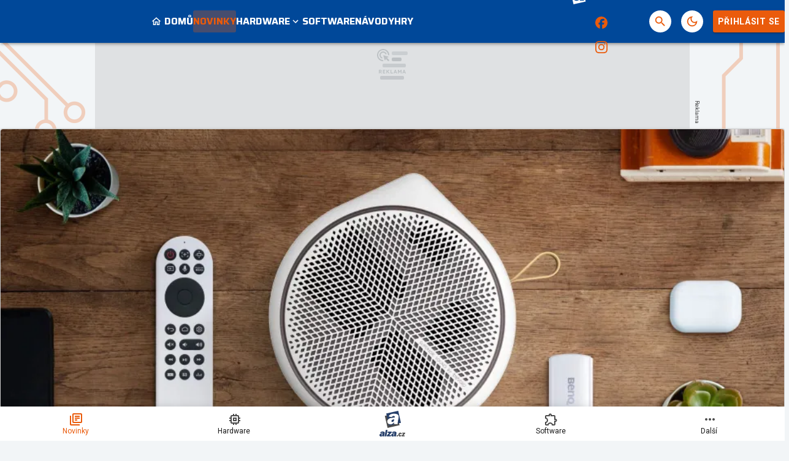

--- FILE ---
content_type: text/html; charset=utf-8
request_url: https://pctuning.cz/article/do-loznice-i-na-cesty-benq-ma-novy-prenosny-projektor?utm_source=spite.cz&utm_medium=external-link&utm_campaign=universe
body_size: 43818
content:

<!DOCTYPE html>
<html lang="cs" class="theme--auto">
<head>
	<meta charset="UTF-8">
	<title>
			Do ložnice i na cesty, BenQ má nový přenosný projektor | PCTuning.cz
	</title>


<script>
	window.dataLayer = window.dataLayer || [];
  	function gtag(){ dataLayer.push(arguments) }

		gtag('consent', 'default', {"ad_storage":"granted","ad_user_data":"granted","ad_personalization":"granted","analytics_storage":"granted"});

	window['gtag_enable_tcf_support'] = true;
</script>

<script>(function(w,d,s,l,i){w[l]=w[l]||[];w[l].push({'gtm.start':new Date().getTime(),event:'gtm.js'});var f=d.getElementsByTagName(s)[0],j=d.createElement(s),dl=l!='dataLayer'?'&l='+l:'';j.async=true;j.src='https://www.googletagmanager.com/gtm.js?id='+i+dl;f.parentNode.insertBefore(j,f);})(window,document,'script','dataLayer','GTM-55F4WNS4');</script>

	<link href="/dist/main.bundle.css?v=d3396e6f" rel="stylesheet">
	<link rel="preconnect" href="https://fonts.googleapis.com">
	<link href="https://fonts.googleapis.com/css2?family=Roboto:ital,wght@0,400;0,700;1,400;1,700&amp;family=Saira:wght@400;700&amp;display=swap" rel="stylesheet">
	<link rel="icon" type="image/png" sizes="96x96" href="https://storage.googleapis.com/pctuning-cz/assets/favicon/favicon-96x96.png">
	<link rel="icon" type="image/svg+xml" href="https://storage.googleapis.com/pctuning-cz/assets/favicon/favicon.svg">
	<link rel="shortcut icon" href="https://storage.googleapis.com/pctuning-cz/assets/favicon/favicon.ico">
	<link rel="apple-touch-icon" sizes="180x180" href="https://storage.googleapis.com/pctuning-cz/assets/favicon/apple-touch-icon.png">
	<link rel="manifest" href="/site.webmanifest">
	<meta name="apple-mobile-web-app-title" content="PCTuning.cz">
	<meta name="application-name" content="PCTuning.cz">
	<meta name="theme-color" content="#004899">

	<meta name="viewport" content="width=device-width, initial-scale=1">
	<meta name="authors" content="PCTuning">
	<meta name="description" content="Přetěte si novinku Do ložnice i na cesty, BenQ má nový přenosný projektor a dozvíte se k tomu vše ✔️ Autorem je David Jiránek">
	<meta name="keywords" content="BenQ, projektor, LED projektor">
	<link rel="previewimage" href="https://storage.googleapis.com/pctuning-cz/media/images/eyu9462zz4l05pv650c1bd316634991806448.jpg">

	<meta property="fb:app_id" content="943130743128278">
	<meta property="al:ios:url" content="/">
	<meta property="article:publisher" content="">

		<meta property="og:site_name" content="PCTuning.cz">
		<meta property="og:title" content="Do ložnice i na cesty, BenQ má nový přenosný projektor">
		<meta property="og:description" content="Chytrý a multifunkční, tak lze popsat nový projektor BenQ GV31, který kombinuje elegantní a praktické tělo s funkcí projektoru i samostatného reproduktoru. Díky promyšlené konstrukci ozvučí celou místnost a zároveň promítne obraz třeba na strop.">
		<meta property="og:image" content="https://storage.googleapis.com/pctuning-cz/media/images/9r1wca72pbqkq5a650c1be094397043930896.jpg">
		<meta property="og:image:width" content="1600">
		<meta property="og:image:height" content="900">
		<meta property="og:url" content="https://pctuning.cz/article/do-loznice-i-na-cesty-benq-ma-novy-prenosny-projektor?utm_source=spite.cz&amp;utm_medium=external-link&amp;utm_campaign=universe">
		<meta property="og:type" content="website">

		<meta name="twitter:card" content="summary">
		<meta name="twitter:site" content="@pctuning.cz">
		<meta name="twitter:title" content="Do ložnice i na cesty, BenQ má nový přenosný projektor">
		<meta name="twitter:image" content="https://storage.googleapis.com/pctuning-cz/media/images/9r1wca72pbqkq5a650c1be094397043930896.jpg">

			<meta name="szn:image" content="https://storage.googleapis.com/pctuning-cz/media/images/9r1wca72pbqkq5a650c1be094397043930896.jpg" data-description="BenQ" />

		<meta name="robots" content="index, max-image-preview:large, max-snippet:-1, max-video-preview:-1, follow">

		<link href="https://pctuning.cz/article/do-loznice-i-na-cesty-benq-ma-novy-prenosny-projektor" rel="canonical" />






		<script async   src="https://securepubads.g.doubleclick.net/tag/js/gpt.js"></script>



<script>
	window.googletag = window.googletag || {cmd: []};
</script>





		<style type="text/css">
	@media screen and (max-width: 359px), screen and (min-width: 360px) and (max-width: 599px) {
		.content-layout {
			margin: 0 -0.5rem 1rem !important;
		}
		.sidebar-box__footer {
			padding: 0 .5rem;
		}
	}
	.post-body table td {
		font-size: .8rem;
		line-height: 1rem;
		padding: 0.6rem 0.2rem !important;
	}
</style>

<style>
	/* HTML5 interscroller fix */
	.sda-interscroller iframe[data-is-safeframe="true"] {
		position: relative !important;
	}
	.sda-branding div {
		max-width: 100%;
	}	
</style>

<style>
	.header-action__icon-badge:empty {
		display: none;
	}
</style>

<style>
	@media screen and (max-width: 599px) {
		.sda-space__content {
			border-radius: 0 !important;
		}
		.sda-box {
			padding: 0 !important;
			margin: 0 -0.5rem 1rem -0.5rem !important;
		}
		.comments-box > .sda-space {
			margin: 0 -0.5rem 1rem -0.5rem;
			width: calc(100% + 1rem);
		}
		.sda-collection-item {
			margin: 0 -0.5rem 1rem -0.5rem;
		}
		.sda-feed--sidebar {
			margin: 0;
			width: 100%;
		}
		.sda-box.sda-mobile.sda-sidebar-box {
			margin: 0 !important;
		}
	}
</style>


<style>
	.comments-box__user-badges {
		gap: 0.125rem;
		padding: 0.125rem;
	}
	.comments-box__user-badge img {
		height: 1rem;
	}
</style>




		<style type="text/css">
			body { background: var(--un-theme-element) url(https\:\/\/storage\.googleapis\.com\/pctuning-cz\/sda\/default-bg\.png) no-repeat fixed center top 0; }
		</style>

		<script src="https://d.seznam.cz/recass/js/sznrecommend-measure.min.js" data-webid="781"></script>

	<script type="application/ld+json">{"@context":"https:\/\/schema.org","@type":"BreadcrumbList","itemListElement":[{"@type":"ListItem","item":"https:\/\/pctuning.cz\/news","position":1,"name":"Novinka"}]}</script>
	<script type="application/ld+json">{"@context":"https:\/\/schema.org","@type":"NewsArticle","name":"Do ložnice i na cesty, BenQ má nový přenosný projektor","headline":"Do ložnice i na cesty, BenQ má nový přenosný projektor","alternativeHeadline":"Do ložnice i na cesty, BenQ má nový přenosný projektor | Kapitola 1","description":"Chytrý a multifunkční, tak lze popsat nový projektor BenQ GV31, který kombinuje elegantní a praktické tělo s funkcí projektoru i samostatného reproduktoru. Díky promyšlené konstrukci ozvučí celou místnost a zároveň promítne obraz třeba na strop.","dateCreated":"2023-09-21T12:31:19+02:00","datePublished":"2023-09-21T12:40:00+02:00","publisher":{"@type":"Organization","url":"https:\/\/pctuning.cz\/","name":"PCTuning.cz","email":"internet@pctuning.cz","slogan":"PCTuning.cz – váš průvodce světem informačních technologií.","description":"Pomáháme vám již :yearsSinceEst: let vybrat ten nejlepší hardware a software. ✔️ Výběr z  :totalArticles: článků, novinek a recenzí. ✔️","logo":"https:\/\/storage.googleapis.com\/pctuning-cz\/assets\/og\/pctuning-og.jpg","image":"https:\/\/storage.googleapis.com\/pctuning-cz\/assets\/og\/pctuning-og.jpg","sameAs":["https:\/\/www.facebook.com\/pctuning.cz","https:\/\/www.instagram.com\/pctuningcz\/"]},"isFamilyFriendly":true,"articleBody":"BenQ GV31 zaujme zejména flexibilitou. Díky své konstrukci a stojanu totiž lze projektor namířit lehce na zeď i strop. V obou případech poskytne slušné ozvučení díky 16W reproduktorům s 2.1kanálovým zvukem. Tělo projektoru ukrývá basový, středový i výškový reproduktor a 270° ozvučení.Obraz o rozlišení Full HD s jasem 100 lumenů vytváří projekční systém DLP. LED světelný zdroj nabídne životnost 20 až 30 tisíc hodin v závislosti na režimu. Kontrastní poměr je 100 000 : 1. Nechybí řada obrazových…","articleSection":["BenQ","projektor","LED projektor"],"commentCount":0,"discussionUrl":"https:\/\/pctuning.cz\/article\/do-loznice-i-na-cesty-benq-ma-novy-prenosny-projektor\/comments","author":{"@type":"Person","name":"David Jiránek","image":"https:\/\/storage.googleapis.com\/pctuning-cz\/user\/profile\/8nvu8vlyk87496h608bda0fcc42a762175746.webp","url":"https:\/\/pctuning.cz\/user.profile\/profile\/47749447"},"image":{"@type":"ImageObject","name":"BenQ_GV31_lifestyle1","creditText":"BenQ","url":"https:\/\/storage.googleapis.com\/pctuning-cz\/media\/images\/9r1wca72pbqkq5a650c1be094397043930896.jpg","thumbnail":{"@type":"ImageObject","url":"https:\/\/storage.googleapis.com\/pctuning-cz\/media\/images\/0symjpbenzhzi59650c1bcec5962699962568.jpg"}},"thumbnailUrl":"https:\/\/storage.googleapis.com\/pctuning-cz\/media\/images\/0symjpbenzhzi59650c1bcec5962699962568.jpg","mainEntityOfPage":{"@type":"WebPage","url":"https:\/\/pctuning.cz\/article\/do-loznice-i-na-cesty-benq-ma-novy-prenosny-projektor?utm_source=spite.cz&utm_medium=external-link&utm_campaign=universe"}}</script>

</head>
<body
	class="g-provider a-provider  "
	data-page-type="article"
	
	
	style=""
>

	<noscript><iframe src="https://www.googletagmanager.com/ns.html?id=GTM-55F4WNS4" height="0" width="0" style="display:none;visibility:hidden"></iframe></noscript>

	<div id='adm-sticky'></div>



	


<header class="header" data-cy="header">
		

	<a href="/" class="header__logo" data-cy="header-logo">
				<object type="image/svg+xml" data="https://storage.googleapis.com/pctuning-cz/assets/logo/pctuning.svg"></object>

		<span class="header-brand-link">PCTuning.cz</span>
	</a>

	<div class="header__section header__section--inline" data-search-header="menu">
		<nav class="header-menu header-menu-adaptive--main" data-cy="header-menu">


	<a class="header-menu__item"
		href="/"
		rel=""
		data-ga-tracking="Top Menu Click"
		data-ga-tracking-action="click-Domů"
		data-ga-tracking-label="Domů"

		

		
	>
		<span class="header-menu__icon header-menu__icon--before">
			<svg xmlns="http://www.w3.org/2000/svg" width="24" height="24" viewBox="0 0 24 24"><path d="M12 5.69l5 4.5V18h-2v-6H9v6H7v-7.81l5-4.5M12 3L2 12h3v8h6v-6h2v6h6v-8h3L12 3z"/></svg>
		</span>

		<span class="header-menu__text">Domů</span>

	</a>


	<a class="header-menu__item header-menu__item--active"
		href="/news"
		rel=""
		data-ga-tracking="Top Menu Click"
		data-ga-tracking-action="click-Novinky"
		data-ga-tracking-label="Novinky"

		

		
	>

		<span class="header-menu__text">Novinky</span>

	</a>


	<div class="header-menu__item header-menu__item--drawer"
		
	>
		<span class="header-menu__text">Hardware</span>
		<span class="header-menu__icon header-menu__icon--after"><svg xmlns="http://www.w3.org/2000/svg" width="24" height="24" viewBox="0 0 24 24"><path d="M16.59 8.59L12 13.17L7.41 8.59L6 10l6 6l6-6l-1.41-1.41z"/></svg></span>

		<a
			class="header-menu__item--drawer__link"
			href="/story/hardware"
			rel=""
			data-ga-tracking="Top Menu Click"
			data-ga-tracking-action="click-Hardware"
			data-ga-tracking-label="Hardware"
		></a>

<div class="header-menu__drawer header-menu__drawer--level-1">
	<ul class="header-menu__drawer-list">
					<li>

						<a
							href="/story/procesory-pameti-desky" class="header-menu__drawer-item"
							rel=""
							data-ga-tracking="Top Menu Click"
							data-ga-tracking-action="click-Procesory, paměti, desky"
							data-ga-tracking-label="Procesory, paměti, desky"
							
						>
							Procesory, paměti, desky
						</a>

					</li>
					<li>

						<a
							href="/story/graficke-karty" class="header-menu__drawer-item"
							rel=""
							data-ga-tracking="Top Menu Click"
							data-ga-tracking-action="click-Grafické karty"
							data-ga-tracking-label="Grafické karty"
							
						>
							Grafické karty
						</a>

					</li>
					<li>

						<a
							href="/story/ulozna-zarizeni" class="header-menu__drawer-item"
							rel=""
							data-ga-tracking="Top Menu Click"
							data-ga-tracking-action="click-Úložná zařízení"
							data-ga-tracking-label="Úložná zařízení"
							
						>
							Úložná zařízení
						</a>

					</li>
					<li>

						<a
							href="/story/skrine-zdroje-chladice" class="header-menu__drawer-item"
							rel=""
							data-ga-tracking="Top Menu Click"
							data-ga-tracking-action="click-Skříně, zdroje, chladiče"
							data-ga-tracking-label="Skříně, zdroje, chladiče"
							
						>
							Skříně, zdroje, chladiče
						</a>

					</li>
					<li>

						<a
							href="/story/site-a-internet" class="header-menu__drawer-item"
							rel=""
							data-ga-tracking="Top Menu Click"
							data-ga-tracking-action="click-Sítě"
							data-ga-tracking-label="Sítě"
							
						>
							Sítě
						</a>

					</li>
					<li>

						<a
							href="/story/herni-prislusenstvi" class="header-menu__drawer-item"
							rel=""
							data-ga-tracking="Top Menu Click"
							data-ga-tracking-action="click-Herní příslušenství"
							data-ga-tracking-label="Herní příslušenství"
							
						>
							Herní příslušenství
						</a>

					</li>
					<li>

						<a
							href="/story/monitory" class="header-menu__drawer-item"
							rel=""
							data-ga-tracking="Top Menu Click"
							data-ga-tracking-action="click-Monitory"
							data-ga-tracking-label="Monitory"
							
						>
							Monitory
						</a>

					</li>
					<li>

						<a
							href="/story/sestavy" class="header-menu__drawer-item"
							rel=""
							data-ga-tracking="Top Menu Click"
							data-ga-tracking-action="click-Sestavy"
							data-ga-tracking-label="Sestavy"
							
						>
							Sestavy
						</a>

					</li>
					<li>

						<a
							href="/story/mobilni-zarizeni" class="header-menu__drawer-item"
							rel=""
							data-ga-tracking="Top Menu Click"
							data-ga-tracking-action="click-Mobilní zařízení"
							data-ga-tracking-label="Mobilní zařízení"
							
						>
							Mobilní zařízení
						</a>

					</li>
					<li>

						<a
							href="/story/apple" class="header-menu__drawer-item"
							rel=""
							data-ga-tracking="Top Menu Click"
							data-ga-tracking-action="click-Apple"
							data-ga-tracking-label="Apple"
							
						>
							Apple
						</a>

					</li>
	</ul>
</div>
	</div>


	<a class="header-menu__item"
		href="/story/software"
		rel=""
		data-ga-tracking="Top Menu Click"
		data-ga-tracking-action="click-Software"
		data-ga-tracking-label="Software"

		

		
	>

		<span class="header-menu__text">Software</span>

	</a>


	<a class="header-menu__item"
		href="/story/navody"
		rel=""
		data-ga-tracking="Top Menu Click"
		data-ga-tracking-action="click-Návody"
		data-ga-tracking-label="Návody"

		

		
	>

		<span class="header-menu__text">Návody</span>

	</a>


	<a class="header-menu__item"
		href="/story/hry"
		rel=""
		data-ga-tracking="Top Menu Click"
		data-ga-tracking-action="click-Hry"
		data-ga-tracking-label="Hry"

		

		
	>

		<span class="header-menu__text">Hry</span>

	</a>


	<div class="header-menu__item header-menu__item--drawer"
		
	>
		<span class="header-menu__text">Zábava</span>
		<span class="header-menu__icon header-menu__icon--after"><svg xmlns="http://www.w3.org/2000/svg" width="24" height="24" viewBox="0 0 24 24"><path d="M16.59 8.59L12 13.17L7.41 8.59L6 10l6 6l6-6l-1.41-1.41z"/></svg></span>

		<a
			class="header-menu__item--drawer__link"
			href="/story/zabava"
			rel=""
			data-ga-tracking="Top Menu Click"
			data-ga-tracking-action="click-Zábava"
			data-ga-tracking-label="Zábava"
		></a>

<div class="header-menu__drawer header-menu__drawer--level-1">
	<ul class="header-menu__drawer-list">
					<li>

						<a
							href="/story/historie" class="header-menu__drawer-item"
							rel=""
							data-ga-tracking="Top Menu Click"
							data-ga-tracking-action="click-Historie"
							data-ga-tracking-label="Historie"
							
						>
							Historie
						</a>

					</li>
					<li>

						<a
							href="/story/internet" class="header-menu__drawer-item"
							rel=""
							data-ga-tracking="Top Menu Click"
							data-ga-tracking-action="click-Internet"
							data-ga-tracking-label="Internet"
							
						>
							Internet
						</a>

					</li>
	</ul>
</div>
	</div>
		</nav>
		<span class="header-menu__separator header-menu-adaptive--submenu"></span>
		<nav class="header-menu header-menu--submenu header-menu-adaptive--submenu">


	<a class="header-menu__item header-menu__item--sponsored"
		href="https://forum.pctuning.cz"
		rel="noopener sponsored"
		data-ga-tracking="Top Menu Click"
		data-ga-tracking-action="click-Fórum"
		data-ga-tracking-label="Fórum"

		

		
			target="_blank"
		
	>

		<span class="header-menu__text">Fórum</span>

		<span class="header-menu__icon header-menu__icon--after">
			<svg xmlns="http://www.w3.org/2000/svg" width="24" height="24" viewBox="0 0 24 24"><path d="M15 4v7H5.17L4 12.17V4h11m1-2H3c-.55 0-1 .45-1 1v14l4-4h10c.55 0 1-.45 1-1V3c0-.55-.45-1-1-1zm5 4h-2v9H6v2c0 .55.45 1 1 1h11l4 4V7c0-.55-.45-1-1-1z"/></svg>
		</span>
	</a>
		</nav>

		<nav class="header-menu header-menu--more header-menu-adaptive--more">
			<svg xmlns="http://www.w3.org/2000/svg" width="24" height="24" viewBox="0 0 24 24"><path d="M6 10c-1.1 0-2 .9-2 2s.9 2 2 2s2-.9 2-2s-.9-2-2-2zm12 0c-1.1 0-2 .9-2 2s.9 2 2 2s2-.9 2-2s-.9-2-2-2zm-6 0c-1.1 0-2 .9-2 2s.9 2 2 2s2-.9 2-2s-.9-2-2-2z"/></svg>
			<div class="header-menu__more">
				<div class="header-menu__more-list">


	<a class="header-menu__item"
		href="/"
		rel=""
		data-ga-tracking="Top Menu Click"
		data-ga-tracking-action="click-Domů"
		data-ga-tracking-label="Domů"

		

		
	>
		<span class="header-menu__icon header-menu__icon--before">
			<svg xmlns="http://www.w3.org/2000/svg" width="24" height="24" viewBox="0 0 24 24"><path d="M12 5.69l5 4.5V18h-2v-6H9v6H7v-7.81l5-4.5M12 3L2 12h3v8h6v-6h2v6h6v-8h3L12 3z"/></svg>
		</span>

		<span class="header-menu__text">Domů</span>

	</a>


	<a class="header-menu__item header-menu__item--active"
		href="/news"
		rel=""
		data-ga-tracking="Top Menu Click"
		data-ga-tracking-action="click-Novinky"
		data-ga-tracking-label="Novinky"

		

		
	>

		<span class="header-menu__text">Novinky</span>

	</a>


	<div class="header-menu__item header-menu__item--drawer"
		
	>
		<span class="header-menu__text">Hardware</span>
		<span class="header-menu__icon header-menu__icon--after"><svg xmlns="http://www.w3.org/2000/svg" width="24" height="24" viewBox="0 0 24 24"><path d="M16.59 8.59L12 13.17L7.41 8.59L6 10l6 6l6-6l-1.41-1.41z"/></svg></span>

		<a
			class="header-menu__item--drawer__link"
			href="/story/hardware"
			rel=""
			data-ga-tracking="Top Menu Click"
			data-ga-tracking-action="click-Hardware"
			data-ga-tracking-label="Hardware"
		></a>

<div class="header-menu__drawer header-menu__drawer--level-1">
	<ul class="header-menu__drawer-list">
					<li>

						<a
							href="/story/procesory-pameti-desky" class="header-menu__drawer-item"
							rel=""
							data-ga-tracking="Top Menu Click"
							data-ga-tracking-action="click-Procesory, paměti, desky"
							data-ga-tracking-label="Procesory, paměti, desky"
							
						>
							Procesory, paměti, desky
						</a>

					</li>
					<li>

						<a
							href="/story/graficke-karty" class="header-menu__drawer-item"
							rel=""
							data-ga-tracking="Top Menu Click"
							data-ga-tracking-action="click-Grafické karty"
							data-ga-tracking-label="Grafické karty"
							
						>
							Grafické karty
						</a>

					</li>
					<li>

						<a
							href="/story/ulozna-zarizeni" class="header-menu__drawer-item"
							rel=""
							data-ga-tracking="Top Menu Click"
							data-ga-tracking-action="click-Úložná zařízení"
							data-ga-tracking-label="Úložná zařízení"
							
						>
							Úložná zařízení
						</a>

					</li>
					<li>

						<a
							href="/story/skrine-zdroje-chladice" class="header-menu__drawer-item"
							rel=""
							data-ga-tracking="Top Menu Click"
							data-ga-tracking-action="click-Skříně, zdroje, chladiče"
							data-ga-tracking-label="Skříně, zdroje, chladiče"
							
						>
							Skříně, zdroje, chladiče
						</a>

					</li>
					<li>

						<a
							href="/story/site-a-internet" class="header-menu__drawer-item"
							rel=""
							data-ga-tracking="Top Menu Click"
							data-ga-tracking-action="click-Sítě"
							data-ga-tracking-label="Sítě"
							
						>
							Sítě
						</a>

					</li>
					<li>

						<a
							href="/story/herni-prislusenstvi" class="header-menu__drawer-item"
							rel=""
							data-ga-tracking="Top Menu Click"
							data-ga-tracking-action="click-Herní příslušenství"
							data-ga-tracking-label="Herní příslušenství"
							
						>
							Herní příslušenství
						</a>

					</li>
					<li>

						<a
							href="/story/monitory" class="header-menu__drawer-item"
							rel=""
							data-ga-tracking="Top Menu Click"
							data-ga-tracking-action="click-Monitory"
							data-ga-tracking-label="Monitory"
							
						>
							Monitory
						</a>

					</li>
					<li>

						<a
							href="/story/sestavy" class="header-menu__drawer-item"
							rel=""
							data-ga-tracking="Top Menu Click"
							data-ga-tracking-action="click-Sestavy"
							data-ga-tracking-label="Sestavy"
							
						>
							Sestavy
						</a>

					</li>
					<li>

						<a
							href="/story/mobilni-zarizeni" class="header-menu__drawer-item"
							rel=""
							data-ga-tracking="Top Menu Click"
							data-ga-tracking-action="click-Mobilní zařízení"
							data-ga-tracking-label="Mobilní zařízení"
							
						>
							Mobilní zařízení
						</a>

					</li>
					<li>

						<a
							href="/story/apple" class="header-menu__drawer-item"
							rel=""
							data-ga-tracking="Top Menu Click"
							data-ga-tracking-action="click-Apple"
							data-ga-tracking-label="Apple"
							
						>
							Apple
						</a>

					</li>
	</ul>
</div>
	</div>


	<a class="header-menu__item"
		href="/story/software"
		rel=""
		data-ga-tracking="Top Menu Click"
		data-ga-tracking-action="click-Software"
		data-ga-tracking-label="Software"

		

		
	>

		<span class="header-menu__text">Software</span>

	</a>


	<a class="header-menu__item"
		href="/story/navody"
		rel=""
		data-ga-tracking="Top Menu Click"
		data-ga-tracking-action="click-Návody"
		data-ga-tracking-label="Návody"

		

		
	>

		<span class="header-menu__text">Návody</span>

	</a>


	<a class="header-menu__item"
		href="/story/hry"
		rel=""
		data-ga-tracking="Top Menu Click"
		data-ga-tracking-action="click-Hry"
		data-ga-tracking-label="Hry"

		

		
	>

		<span class="header-menu__text">Hry</span>

	</a>


	<div class="header-menu__item header-menu__item--drawer"
		
	>
		<span class="header-menu__text">Zábava</span>
		<span class="header-menu__icon header-menu__icon--after"><svg xmlns="http://www.w3.org/2000/svg" width="24" height="24" viewBox="0 0 24 24"><path d="M16.59 8.59L12 13.17L7.41 8.59L6 10l6 6l6-6l-1.41-1.41z"/></svg></span>

		<a
			class="header-menu__item--drawer__link"
			href="/story/zabava"
			rel=""
			data-ga-tracking="Top Menu Click"
			data-ga-tracking-action="click-Zábava"
			data-ga-tracking-label="Zábava"
		></a>

<div class="header-menu__drawer header-menu__drawer--level-1">
	<ul class="header-menu__drawer-list">
					<li>

						<a
							href="/story/historie" class="header-menu__drawer-item"
							rel=""
							data-ga-tracking="Top Menu Click"
							data-ga-tracking-action="click-Historie"
							data-ga-tracking-label="Historie"
							
						>
							Historie
						</a>

					</li>
					<li>

						<a
							href="/story/internet" class="header-menu__drawer-item"
							rel=""
							data-ga-tracking="Top Menu Click"
							data-ga-tracking-action="click-Internet"
							data-ga-tracking-label="Internet"
							
						>
							Internet
						</a>

					</li>
	</ul>
</div>
	</div>
					<span class="header-menu__separator"></span>


	<a class="header-menu__item header-menu__item--sponsored"
		href="https://forum.pctuning.cz"
		rel="noopener sponsored"
		data-ga-tracking="Top Menu Click"
		data-ga-tracking-action="click-Fórum"
		data-ga-tracking-label="Fórum"

		

		
			target="_blank"
		
	>

		<span class="header-menu__text">Fórum</span>

		<span class="header-menu__icon header-menu__icon--after">
			<svg xmlns="http://www.w3.org/2000/svg" width="24" height="24" viewBox="0 0 24 24"><path d="M15 4v7H5.17L4 12.17V4h11m1-2H3c-.55 0-1 .45-1 1v14l4-4h10c.55 0 1-.45 1-1V3c0-.55-.45-1-1-1zm5 4h-2v9H6v2c0 .55.45 1 1 1h11l4 4V7c0-.55-.45-1-1-1z"/></svg>
		</span>
	</a>
				</div>
			</div>
		</nav>

	</div>

<form class="search-header" action="/search">
	<div class="search-header__form">
		<input 
			class="search-header__input" 
			type="text" 
			name="q" 
			placeholder="Hledat..."
			minlength="3"
			autocomplete="off"
		>

		<button type="button" class="search-header__icon-form">
			<svg xmlns="http://www.w3.org/2000/svg" width="24" height="24" viewBox="0 0 24 24"><path d="M19 6.41L17.59 5L12 10.59L6.41 5L5 6.41L10.59 12L5 17.59L6.41 19L12 13.41L17.59 19L19 17.59L13.41 12L19 6.41z"/></svg>
		</button>
	</div>

	<div class="jsx-simple-search-results" data-min-length="3"></div>
</form>

	<div class="header__section header__section--align-end header__section--col-reverse header__section--inline">
		<div class="header-sm" data-search-header="sm">


	<a class="header-sm__item header-sm__item--sponsored"
		href="https://www.alza.cz/komponenty/18852654.htm?kampan=grunex_Gaming_Grunex_gaming_dir_banner_stat_targeting__&amp;utm_source=grunex&amp;utm_medium=banner&amp;utm_campaign=grunex_Gaming_Grunex_gaming_dir_banner_stat_targeting__"
		rel="noopener sponsored"
		data-ga-tracking="Top Menu Click"
		data-ga-tracking-action="click-Alza.cz"
		data-ga-tracking-label="Alza.cz"

		
			data-short-title="alza"
		

		
			target="_blank"
		
	>
		<span class="header-sm__icon">
			<?xml version="1.0" encoding="UTF-8"?>
<svg id="logo-alzacz-horizontal-white" data-name="Alza.cz" xmlns="http://www.w3.org/2000/svg" viewBox="0 0 117.15 36">
  <polygon data-name="z" points="115.7 22.57 115.22 25.3 106.22 25.3 106.66 22.85 111.79 17.05 108.02 17.05 108.49 14.41 117.15 14.41 116.77 16.51 111.37 22.57 115.7 22.57" style="fill: #fff; stroke-width: 0px;"/>
  <path data-name="c" d="M103.2,21.06l3.02.81c-.58,1.41-1.31,2.38-2.21,2.93-.9.54-1.81.81-2.76.81-1.39,0-2.51-.47-3.36-1.43-.86-.95-1.27-2.18-1.23-3.67.04-1.7.59-3.21,1.66-4.51,1.07-1.31,2.46-1.96,4.17-1.96,1.24,0,2.28.4,3.13,1.21.84.81,1.25,1.85,1.22,3.12l-3.42.43c.03-1.18-.33-1.77-1.06-1.77-.63,0-1.09.48-1.38,1.44-.29.96-.44,1.81-.46,2.52-.02,1.06.34,1.6,1.08,1.6s1.27-.51,1.61-1.53" style="fill: #fff; stroke-width: 0px;"/>
  <polygon data-name="dot" points="91.09 25.29 91.77 21.36 95.83 21.36 95.15 25.29 91.09 25.29" style="fill: #fff; stroke-width: 0px;"/>
  <path data-name="alza" d="M84.92,18.53c-.18,1.49-.53,2.48-1.05,2.96-.53.48-1.06.72-1.57.72-.81,0-1.21-.4-1.19-1.2.04-1.45,1.31-2.28,3.81-2.48M89.62,25.3c-.08-.47-.12-.89-.11-1.26.01-.45.16-1.37.44-2.75.74-3.71,1.12-5.87,1.14-6.48.03-1.36-.51-2.39-1.61-3.09-1.1-.7-2.63-1.05-4.59-1.05-3.87,0-6.4,1.32-7.6,3.96l4.46.95c.52-1.06,1.3-1.6,2.34-1.6s1.57.39,1.55,1.17c0,.2-.06.47-.18.82-2.44.23-4.09.42-4.92.55-.84.14-1.67.42-2.48.86-.81.43-1.44,1.01-1.9,1.74-.46.73-.69,1.53-.71,2.41-.03,1.17.35,2.15,1.15,2.93.79.78,1.84,1.17,3.15,1.17,1.94,0,3.47-.89,4.59-2.67-.08.65-.12,1.21-.13,1.69,0,.17,0,.39.03.66h5.39ZM74.93,21.73l-.66,3.56h-12.34l.59-3.2,7.04-7.58h-5.16l.64-3.45h11.88l-.52,2.75-7.41,7.92h5.94ZM64.31,6.06h-5.24l-3.57,19.24h5.24l3.57-19.24ZM49.74,18.53c-2.51.2-3.78,1.02-3.81,2.48-.02.8.38,1.2,1.19,1.2.52,0,1.04-.24,1.57-.72.53-.48.88-1.47,1.05-2.96M54.44,25.3h-5.39c-.02-.27-.03-.5-.03-.66.01-.48.06-1.04.13-1.69-1.12,1.78-2.66,2.67-4.59,2.67-1.31,0-2.36-.39-3.15-1.17-.79-.78-1.17-1.76-1.15-2.93.02-.88.26-1.67.72-2.41.46-.73,1.08-1.31,1.9-1.74.81-.43,1.64-.72,2.48-.86.84-.13,2.48-.32,4.92-.55.12-.35.18-.62.18-.82.02-.78-.5-1.17-1.55-1.17s-1.82.53-2.34,1.6l-4.46-.95c1.2-2.64,3.73-3.96,7.6-3.96,1.96,0,3.49.35,4.59,1.05,1.1.7,1.64,1.73,1.61,3.09-.02.61-.4,2.77-1.14,6.48-.28,1.38-.43,2.29-.44,2.75,0,.37.03.78.11,1.26" style="fill: #fff; stroke-width: 0px;"/>
  <path data-name="a" d="M27.75,22.11c-.38,2.08-.58,3.47-.58,4.15,0,.55.07,1.18.22,1.9h-8.41c-.04-.41-.07-.75-.07-1,0-.72.05-1.57.15-2.55-1.69,2.7-4.04,4.04-7.06,4.04-2.05,0-3.7-.59-4.96-1.77-1.26-1.18-1.9-2.65-1.9-4.42,0-1.32.34-2.53,1.02-3.63.68-1.1,1.64-1.98,2.89-2.62,1.25-.65,2.53-1.08,3.84-1.29,1.3-.2,3.86-.49,7.66-.84.17-.53.25-.94.25-1.23,0-1.18-.82-1.77-2.46-1.77s-2.81.81-3.58,2.41l-7-1.43c1.77-3.99,5.67-5.98,11.7-5.98,3.05,0,5.45.53,7.19,1.58,1.74,1.06,2.62,2.62,2.62,4.67,0,.92-.52,4.19-1.53,9.79M34.01,25.32L28.27,0,2.96,5.74l.92,4.06-3.88.88,5.74,25.32,25.32-5.74-.92-4.06,3.88-.88ZM19.81,17.94c-3.9.3-5.86,1.55-5.86,3.74,0,1.21.63,1.81,1.9,1.81.81,0,1.62-.36,2.43-1.08.81-.73,1.31-2.22,1.53-4.47" style="fill: #fff; stroke-width: 0px;"/>
</svg>
		</span>


	</a>


	<a class="header-sm__item"
		href="https://www.facebook.com/pctuning.cz"
		rel="noopener "
		data-ga-tracking="Top Menu Click"
		data-ga-tracking-action="click-PCTuning na Facebooku"
		data-ga-tracking-label="PCTuning na Facebooku"

		

		
			target="_blank"
		
	>
		<span class="header-sm__icon">
			<svg role="img" viewBox="0 0 24 24" xmlns="http://www.w3.org/2000/svg"><title>Facebook</title><path d="M9.101 23.691v-7.98H6.627v-3.667h2.474v-1.58c0-4.085 1.848-5.978 5.858-5.978.401 0 .955.042 1.468.103a8.68 8.68 0 0 1 1.141.195v3.325a8.623 8.623 0 0 0-.653-.036 26.805 26.805 0 0 0-.733-.009c-.707 0-1.259.096-1.675.309a1.686 1.686 0 0 0-.679.622c-.258.42-.374.995-.374 1.752v1.297h3.919l-.386 2.103-.287 1.564h-3.246v8.245C19.396 23.238 24 18.179 24 12.044c0-6.627-5.373-12-12-12s-12 5.373-12 12c0 5.628 3.874 10.35 9.101 11.647Z"/></svg>
		</span>


	</a>


	<a class="header-sm__item"
		href="https://www.instagram.com/pctuningcz/"
		rel="noopener "
		data-ga-tracking="Top Menu Click"
		data-ga-tracking-action="click-PCTuning na Instagramu"
		data-ga-tracking-label="PCTuning na Instagramu"

		

		
			target="_blank"
		
	>
		<span class="header-sm__icon">
			<svg role="img" viewBox="0 0 24 24" xmlns="http://www.w3.org/2000/svg"><title>Instagram</title><path d="M7.0301.084c-1.2768.0602-2.1487.264-2.911.5634-.7888.3075-1.4575.72-2.1228 1.3877-.6652.6677-1.075 1.3368-1.3802 2.127-.2954.7638-.4956 1.6365-.552 2.914-.0564 1.2775-.0689 1.6882-.0626 4.947.0062 3.2586.0206 3.6671.0825 4.9473.061 1.2765.264 2.1482.5635 2.9107.308.7889.72 1.4573 1.388 2.1228.6679.6655 1.3365 1.0743 2.1285 1.38.7632.295 1.6361.4961 2.9134.552 1.2773.056 1.6884.069 4.9462.0627 3.2578-.0062 3.668-.0207 4.9478-.0814 1.28-.0607 2.147-.2652 2.9098-.5633.7889-.3086 1.4578-.72 2.1228-1.3881.665-.6682 1.0745-1.3378 1.3795-2.1284.2957-.7632.4966-1.636.552-2.9124.056-1.2809.0692-1.6898.063-4.948-.0063-3.2583-.021-3.6668-.0817-4.9465-.0607-1.2797-.264-2.1487-.5633-2.9117-.3084-.7889-.72-1.4568-1.3876-2.1228C21.2982 1.33 20.628.9208 19.8378.6165 19.074.321 18.2017.1197 16.9244.0645 15.6471.0093 15.236-.005 11.977.0014 8.718.0076 8.31.0215 7.0301.0839m.1402 21.6932c-1.17-.0509-1.8053-.2453-2.2287-.408-.5606-.216-.96-.4771-1.3819-.895-.422-.4178-.6811-.8186-.9-1.378-.1644-.4234-.3624-1.058-.4171-2.228-.0595-1.2645-.072-1.6442-.079-4.848-.007-3.2037.0053-3.583.0607-4.848.05-1.169.2456-1.805.408-2.2282.216-.5613.4762-.96.895-1.3816.4188-.4217.8184-.6814 1.3783-.9003.423-.1651 1.0575-.3614 2.227-.4171 1.2655-.06 1.6447-.072 4.848-.079 3.2033-.007 3.5835.005 4.8495.0608 1.169.0508 1.8053.2445 2.228.408.5608.216.96.4754 1.3816.895.4217.4194.6816.8176.9005 1.3787.1653.4217.3617 1.056.4169 2.2263.0602 1.2655.0739 1.645.0796 4.848.0058 3.203-.0055 3.5834-.061 4.848-.051 1.17-.245 1.8055-.408 2.2294-.216.5604-.4763.96-.8954 1.3814-.419.4215-.8181.6811-1.3783.9-.4224.1649-1.0577.3617-2.2262.4174-1.2656.0595-1.6448.072-4.8493.079-3.2045.007-3.5825-.006-4.848-.0608M16.953 5.5864A1.44 1.44 0 1 0 18.39 4.144a1.44 1.44 0 0 0-1.437 1.4424M5.8385 12.012c.0067 3.4032 2.7706 6.1557 6.173 6.1493 3.4026-.0065 6.157-2.7701 6.1506-6.1733-.0065-3.4032-2.771-6.1565-6.174-6.1498-3.403.0067-6.156 2.771-6.1496 6.1738M8 12.0077a4 4 0 1 1 4.008 3.9921A3.9996 3.9996 0 0 1 8 12.0077"/></svg>
		</span>


	</a>
		</div>
		<div class="header-action">
				<button class="header-action__icon" data-search-header="open">
					<span
						class="header-action__search-icon header-action__search-icon--open"
						title="Vyhledávání"
					>
						<svg xmlns="http://www.w3.org/2000/svg" width="24" height="24" viewBox="0 0 24 24"><path d="M15.5 14h-.79l-.28-.27A6.471 6.471 0 0 0 16 9.5A6.5 6.5 0 1 0 9.5 16c1.61 0 3.09-.59 4.23-1.57l.27.28v.79l5 4.99L20.49 19l-4.99-5zm-6 0C7.01 14 5 11.99 5 9.5S7.01 5 9.5 5S14 7.01 14 9.5S11.99 14 9.5 14z"/></svg>
					</span>

					<span
						class="header-action__search-icon header-action__search-icon--close"
						title="Zavřít vyhledávač"
					>
						<svg xmlns="http://www.w3.org/2000/svg" width="24" height="24" viewBox="0 0 24 24"><path d="M19 6.41L17.59 5L12 10.59L6.41 5L5 6.41L10.59 12L5 17.59L6.41 19L12 13.41L17.59 19L19 17.59L13.41 12L19 6.41z"/></svg>
					</span>
				</button>

				<div class="un-theme--hide-on-dark">
					<button
						type="button"
						class="header-action__icon"
						data-js-theme="dark"
						title="Zapnout tmavý režim"
					>
						<svg xmlns="http://www.w3.org/2000/svg" width="24" height="24" viewBox="0 0 24 24"><path d="M9.37 5.51A7.35 7.35 0 0 0 9.1 7.5c0 4.08 3.32 7.4 7.4 7.4c.68 0 1.35-.09 1.99-.27A7.014 7.014 0 0 1 12 19c-3.86 0-7-3.14-7-7c0-2.93 1.81-5.45 4.37-6.49zM12 3a9 9 0 1 0 9 9c0-.46-.04-.92-.1-1.36a5.389 5.389 0 0 1-4.4 2.26a5.403 5.403 0 0 1-3.14-9.8c-.44-.06-.9-.1-1.36-.1z"/></svg>
					</button>
				</div>

				<div class="un-theme--hide-on-light">
					<button
						type="button"
						class="header-action__icon"
						data-js-theme="light"
						title="Zapnout světlý režim"
					>
						<svg xmlns="http://www.w3.org/2000/svg" width="24" height="24" viewBox="0 0 24 24"><path d="M12 9c1.65 0 3 1.35 3 3s-1.35 3-3 3s-3-1.35-3-3s1.35-3 3-3m0-2c-2.76 0-5 2.24-5 5s2.24 5 5 5s5-2.24 5-5s-2.24-5-5-5zM2 13h2c.55 0 1-.45 1-1s-.45-1-1-1H2c-.55 0-1 .45-1 1s.45 1 1 1zm18 0h2c.55 0 1-.45 1-1s-.45-1-1-1h-2c-.55 0-1 .45-1 1s.45 1 1 1zM11 2v2c0 .55.45 1 1 1s1-.45 1-1V2c0-.55-.45-1-1-1s-1 .45-1 1zm0 18v2c0 .55.45 1 1 1s1-.45 1-1v-2c0-.55-.45-1-1-1s-1 .45-1 1zM5.99 4.58a.996.996 0 0 0-1.41 0a.996.996 0 0 0 0 1.41l1.06 1.06c.39.39 1.03.39 1.41 0s.39-1.03 0-1.41L5.99 4.58zm12.37 12.37a.996.996 0 0 0-1.41 0a.996.996 0 0 0 0 1.41l1.06 1.06c.39.39 1.03.39 1.41 0a.996.996 0 0 0 0-1.41l-1.06-1.06zm1.06-10.96a.996.996 0 0 0 0-1.41a.996.996 0 0 0-1.41 0l-1.06 1.06c-.39.39-.39 1.03 0 1.41s1.03.39 1.41 0l1.06-1.06zM7.05 18.36a.996.996 0 0 0 0-1.41a.996.996 0 0 0-1.41 0l-1.06 1.06c-.39.39-.39 1.03 0 1.41s1.03.39 1.41 0l1.06-1.06z"/></svg>
					</button>
				</div>



				<a href="/user.sign/in" class="header-signin-button">
					Přihlásit se
				</a>
		</div>
	</div>
</header>



		<style type="text/css">
			body {
				background-position: center top 70px !important;
			}

				.sda-branding__leaderboard iframe {
					top: 70px !important;
				}

			@media screen and (1020px <= width < 1599px) {
				.sda-branding__leaderboard {
					width: calc(970px - 146px);
					height: calc(210px - 32px);
				}
				.sda-branding__leaderboard iframe[width="2560"] {
					transform: translate(-50%) scale(0.85);
					transform-origin: top center;
				}
				.sda-branding__leaderboard iframe {
					transform: scale(0.85);
					transform-origin: top left;
				}
				.sda-branding__leaderboard div[id^="PX"] iframe {
					transform: scale(0.85);
					transform-origin: top left;
					position: unset;
				}
			}
		</style>
		<div class="sda-branding sda-desktop">
			<div class="sda-branding__leaderboard">
				<div
					class="js-sda-slot "
					data-sda-slot="branding"
				></div>
			</div>
		</div>






<main id="app" class="container ">

		<nav class="un-bottom-navigation bottom-menu">


	<a class="un-bottom-navigation__item un-bottom-navigation__item--active"
		href="/news"
		rel=""
		data-ga-tracking="Mobile Menu Click"
		data-ga-tracking-action="click-Novinky"
		data-ga-tracking-label="Novinky"

		

		
	>
		<span class="un-bottom-navigation__icon un-bottom-navigation__icon--before">
			<svg xmlns="http://www.w3.org/2000/svg" width="24" height="24" viewBox="0 0 24 24"><path d="M4 6H2v14c0 1.1.9 2 2 2h14v-2H4V6zm16-4H8c-1.1 0-2 .9-2 2v12c0 1.1.9 2 2 2h12c1.1 0 2-.9 2-2V4c0-1.1-.9-2-2-2zm0 14H8V4h12v12zM10 9h8v2h-8zm0 3h4v2h-4zm0-6h8v2h-8z"/></svg>
		</span>

		<span class="un-bottom-navigation__text">Novinky</span>

	</a>


	<a class="un-bottom-navigation__item"
		href="/story/hardware"
		rel=""
		data-ga-tracking="Mobile Menu Click"
		data-ga-tracking-action="click-Hardware"
		data-ga-tracking-label="Hardware"

		

		
	>
		<span class="un-bottom-navigation__icon un-bottom-navigation__icon--before">
			<svg xmlns="http://www.w3.org/2000/svg" width="24" height="24" viewBox="0 0 24 24"><path d="M15 9H9v6h6V9zm-2 4h-2v-2h2v2zm8-2V9h-2V7c0-1.1-.9-2-2-2h-2V3h-2v2h-2V3H9v2H7c-1.1 0-2 .9-2 2v2H3v2h2v2H3v2h2v2c0 1.1.9 2 2 2h2v2h2v-2h2v2h2v-2h2c1.1 0 2-.9 2-2v-2h2v-2h-2v-2h2zm-4 6H7V7h10v10z"/></svg>
		</span>

		<span class="un-bottom-navigation__text">Hardware</span>

	</a>


	<a class="un-bottom-navigation__item un-bottom-navigation__item--sponsored"
		href="https://www.alza.cz/komponenty/18852654.htm?kampan=grunex_Gaming_Grunex_gaming_dir_banner_stat_targeting__&amp;utm_source=grunex&amp;utm_medium=banner&amp;utm_campaign=grunex_Gaming_Grunex_gaming_dir_banner_stat_targeting__"
		rel="noopener sponsored"
		data-ga-tracking="Mobile Menu Click"
		data-ga-tracking-action="click-Alza.cz"
		data-ga-tracking-label="Alza.cz"

		
			data-short-title="alza"
		

		
			target="_blank"
		
	>
		<span class="un-bottom-navigation__icon un-bottom-navigation__icon--before">
			<?xml version="1.0" encoding="UTF-8"?>
<svg id="logo-alzacz-vertical-color" data-name="Alza.cz" xmlns="http://www.w3.org/2000/svg" viewBox="0 0 46.23 46">
  <path data-name="a-black" d="M33.77,15.75c-.16.91-.34,1.93-.54,3.06-.33,1.77-.49,2.95-.49,3.53,0,.47.06,1.01.19,1.61h-7.15c-.04-.35-.06-.64-.06-.85,0-.61.04-1.33.12-2.17-1.43,2.29-3.44,3.44-6.01,3.44-1.74,0-3.15-.5-4.22-1.5-1.08-1-1.61-2.26-1.61-3.76,0-1.13.29-2.15.87-3.09.58-.93,1.4-1.68,2.46-2.23,1.06-.56,2.15-.92,3.26-1.1,1.11-.17,3.28-.41,6.51-.71.15-.45.22-.8.22-1.05,0-1-.7-1.51-2.1-1.51s-2.39.69-3.05,2.05l-5.95-1.22c.61-1.36,1.51-2.45,2.7-3.27l-6.02,1.36h0s-3.3.75-3.3.75l4.88,21.54,21.54-4.88-2.27-10Z" style="stroke-width: 0px;"/>
  <path data-name="a-blue" d="M26.47,15.26c-.19,1.92-.62,3.18-1.3,3.8-.69.62-1.38.92-2.06.92-1.08,0-1.61-.51-1.61-1.54,0-1.87,1.66-2.93,4.98-3.18M16.34,23.43c.96.62,2.12.93,3.49.93,2.57,0,4.57-1.14,6.01-3.44-.08.83-.12,1.56-.12,2.17,0,.22.02.5.06.85h2.15l-10.91,2.47-.68-2.99ZM33.67,0L12.13,4.88l2.58,11.39c.05-.09.1-.18.15-.26.58-.93,1.4-1.68,2.46-2.23,1.06-.56,2.15-.92,3.26-1.1,1.11-.17,3.28-.41,6.51-.71.15-.45.22-.8.22-1.05,0-1-.7-1.51-2.1-1.51s-2.39.69-3.05,2.05l-5.95-1.22c1.51-3.39,4.83-5.09,9.96-5.09,2.6,0,4.64.45,6.12,1.35,1.48.9,2.23,2.23,2.23,3.97,0,.78-.44,3.56-1.3,8.33-.33,1.77-.49,2.95-.49,3.53,0,.16,0,.34.02.52l5.8-1.31L33.67,0Z" style="fill: #263f6a; stroke-width: 0px;"/>
  <path data-name="alza" d="M26.85,41.74c-.11.9-.32,1.49-.63,1.78-.32.29-.64.43-.95.43-.49,0-.73-.24-.71-.72.02-.87.79-1.37,2.29-1.49M29.68,45.81c-.05-.28-.07-.54-.07-.75,0-.27.1-.82.26-1.65.45-2.23.68-3.53.68-3.9.02-.82-.3-1.44-.97-1.86-.66-.42-1.58-.63-2.76-.63-2.33,0-3.85.79-4.57,2.38l2.68.57c.31-.64.78-.96,1.4-.96s.94.24.93.71c0,.12-.04.28-.11.49-1.47.14-2.46.25-2.96.33-.51.08-1,.25-1.49.51-.49.26-.87.61-1.14,1.04-.27.44-.42.92-.43,1.45-.02.71.21,1.29.69,1.76.48.47,1.11.7,1.9.7,1.17,0,2.09-.54,2.76-1.61-.05.39-.07.73-.08,1.02,0,.1,0,.23.02.4h3.24ZM20.85,43.66l-.4,2.14h-7.42l.36-1.92,4.23-4.56h-3.1l.39-2.08h7.14l-.31,1.65-4.45,4.76h3.57ZM14.46,34.24h-3.15l-2.15,11.57h3.15l2.15-11.57ZM5.7,41.74c-1.51.12-2.27.62-2.29,1.49-.01.48.23.72.71.72.31,0,.63-.14.95-.43.32-.29.53-.88.63-1.78M8.52,45.81h-3.24c-.01-.16-.02-.3-.02-.4,0-.29.03-.63.08-1.02-.68,1.07-1.6,1.61-2.76,1.61-.79,0-1.42-.23-1.9-.7-.48-.47-.71-1.06-.69-1.76.01-.53.16-1.01.43-1.45.27-.44.65-.79,1.14-1.04.49-.26.98-.43,1.49-.51.5-.08,1.49-.19,2.96-.33.07-.21.11-.37.11-.49.01-.47-.3-.71-.93-.71s-1.09.32-1.4.96l-2.68-.57c.72-1.59,2.25-2.38,4.57-2.38,1.18,0,2.1.21,2.76.63.66.42.99,1.04.97,1.86,0,.37-.24,1.67-.68,3.9-.17.83-.26,1.38-.26,1.65,0,.22.02.47.07.75" style="fill: #263f6a; stroke-width: 0px;"/>
  <polygon data-name="dot" points="30.56 45.8 30.97 43.44 33.41 43.44 33 45.8 30.56 45.8" style="stroke-width: 0px;"/>
  <path data-name="c" d="M37.84,43.26l1.81.48c-.35.85-.79,1.43-1.33,1.76-.54.33-1.09.49-1.66.49-.83,0-1.51-.29-2.02-.86-.52-.57-.76-1.31-.74-2.21.02-1.02.35-1.93,1-2.71.64-.79,1.48-1.18,2.51-1.18.75,0,1.37.24,1.88.73.51.49.75,1.11.73,1.88l-2.06.26c.02-.71-.2-1.06-.64-1.06-.38,0-.65.29-.83.87-.17.58-.26,1.09-.27,1.52-.01.64.2.96.65.96s.76-.31.97-.92" style="stroke-width: 0px;"/>
  <polygon data-name="z" points="45.35 44.17 45.06 45.81 39.66 45.81 39.92 44.34 43 40.85 40.74 40.85 41.02 39.26 46.23 39.26 46 40.53 42.75 44.17 45.35 44.17" style="stroke-width: 0px;"/>
</svg>
		</span>

		<span class="un-bottom-navigation__text">Alza.cz</span>

	</a>


	<a class="un-bottom-navigation__item"
		href="/story/software"
		rel=""
		data-ga-tracking="Mobile Menu Click"
		data-ga-tracking-action="click-Software"
		data-ga-tracking-label="Software"

		

		
	>
		<span class="un-bottom-navigation__icon un-bottom-navigation__icon--before">
			<svg xmlns="http://www.w3.org/2000/svg" width="24" height="24" viewBox="0 0 24 24"><path d="M10.5 4.5c.28 0 .5.22.5.5v2h6v6h2c.28 0 .5.22.5.5s-.22.5-.5.5h-2v6h-2.12c-.68-1.75-2.39-3-4.38-3s-3.7 1.25-4.38 3H4v-2.12c1.75-.68 3-2.39 3-4.38c0-1.99-1.24-3.7-2.99-4.38L4 7h6V5c0-.28.22-.5.5-.5m0-2A2.5 2.5 0 0 0 8 5H4c-1.1 0-1.99.9-1.99 2v3.8h.29c1.49 0 2.7 1.21 2.7 2.7s-1.21 2.7-2.7 2.7H2V20c0 1.1.9 2 2 2h3.8v-.3c0-1.49 1.21-2.7 2.7-2.7s2.7 1.21 2.7 2.7v.3H17c1.1 0 2-.9 2-2v-4a2.5 2.5 0 0 0 0-5V7c0-1.1-.9-2-2-2h-4a2.5 2.5 0 0 0-2.5-2.5z"/></svg>
		</span>

		<span class="un-bottom-navigation__text">Software</span>

	</a>

			<div class="un-bottom-navigation__item mobile-bar" data-switch-menu>
				<span class="un-bottom-navigation__icon">
					<svg xmlns="http://www.w3.org/2000/svg" width="24" height="24" viewBox="0 0 24 24"><path d="M6 10c-1.1 0-2 .9-2 2s.9 2 2 2s2-.9 2-2s-.9-2-2-2zm12 0c-1.1 0-2 .9-2 2s.9 2 2 2s2-.9 2-2s-.9-2-2-2zm-6 0c-1.1 0-2 .9-2 2s.9 2 2 2s2-.9 2-2s-.9-2-2-2z"/></svg>
				</span>
				<span class="un-bottom-navigation__text">Další</span>
				<div class="mobile-bar__dialog">
					<div class="un-list un-list--fullwidth">

		<a class="un-list-item"
			href="https://www.facebook.com/pctuning.cz"
			rel="noopener "
			data-ga-tracking="Mobile Menu Click"
			data-ga-tracking-action="click-PCTuning na Facebooku"
			data-ga-tracking-label="PCTuning na Facebooku"
			
				target="_blank"
			
		>
			<span class="un-list-item__before">
				<svg role="img" viewBox="0 0 24 24" xmlns="http://www.w3.org/2000/svg"><title>Facebook</title><path d="M9.101 23.691v-7.98H6.627v-3.667h2.474v-1.58c0-4.085 1.848-5.978 5.858-5.978.401 0 .955.042 1.468.103a8.68 8.68 0 0 1 1.141.195v3.325a8.623 8.623 0 0 0-.653-.036 26.805 26.805 0 0 0-.733-.009c-.707 0-1.259.096-1.675.309a1.686 1.686 0 0 0-.679.622c-.258.42-.374.995-.374 1.752v1.297h3.919l-.386 2.103-.287 1.564h-3.246v8.245C19.396 23.238 24 18.179 24 12.044c0-6.627-5.373-12-12-12s-12 5.373-12 12c0 5.628 3.874 10.35 9.101 11.647Z"/></svg>
			</span>

			<div class="un-list-item__text">
				<span class="un-list-item__text-primary">PCTuning na Facebooku</span>
			</div>

		</a>

		<a class="un-list-item"
			href="https://www.instagram.com/pctuningcz/"
			rel="noopener "
			data-ga-tracking="Mobile Menu Click"
			data-ga-tracking-action="click-PCTuning na Instagramu"
			data-ga-tracking-label="PCTuning na Instagramu"
			
				target="_blank"
			
		>
			<span class="un-list-item__before">
				<svg role="img" viewBox="0 0 24 24" xmlns="http://www.w3.org/2000/svg"><title>Instagram</title><path d="M7.0301.084c-1.2768.0602-2.1487.264-2.911.5634-.7888.3075-1.4575.72-2.1228 1.3877-.6652.6677-1.075 1.3368-1.3802 2.127-.2954.7638-.4956 1.6365-.552 2.914-.0564 1.2775-.0689 1.6882-.0626 4.947.0062 3.2586.0206 3.6671.0825 4.9473.061 1.2765.264 2.1482.5635 2.9107.308.7889.72 1.4573 1.388 2.1228.6679.6655 1.3365 1.0743 2.1285 1.38.7632.295 1.6361.4961 2.9134.552 1.2773.056 1.6884.069 4.9462.0627 3.2578-.0062 3.668-.0207 4.9478-.0814 1.28-.0607 2.147-.2652 2.9098-.5633.7889-.3086 1.4578-.72 2.1228-1.3881.665-.6682 1.0745-1.3378 1.3795-2.1284.2957-.7632.4966-1.636.552-2.9124.056-1.2809.0692-1.6898.063-4.948-.0063-3.2583-.021-3.6668-.0817-4.9465-.0607-1.2797-.264-2.1487-.5633-2.9117-.3084-.7889-.72-1.4568-1.3876-2.1228C21.2982 1.33 20.628.9208 19.8378.6165 19.074.321 18.2017.1197 16.9244.0645 15.6471.0093 15.236-.005 11.977.0014 8.718.0076 8.31.0215 7.0301.0839m.1402 21.6932c-1.17-.0509-1.8053-.2453-2.2287-.408-.5606-.216-.96-.4771-1.3819-.895-.422-.4178-.6811-.8186-.9-1.378-.1644-.4234-.3624-1.058-.4171-2.228-.0595-1.2645-.072-1.6442-.079-4.848-.007-3.2037.0053-3.583.0607-4.848.05-1.169.2456-1.805.408-2.2282.216-.5613.4762-.96.895-1.3816.4188-.4217.8184-.6814 1.3783-.9003.423-.1651 1.0575-.3614 2.227-.4171 1.2655-.06 1.6447-.072 4.848-.079 3.2033-.007 3.5835.005 4.8495.0608 1.169.0508 1.8053.2445 2.228.408.5608.216.96.4754 1.3816.895.4217.4194.6816.8176.9005 1.3787.1653.4217.3617 1.056.4169 2.2263.0602 1.2655.0739 1.645.0796 4.848.0058 3.203-.0055 3.5834-.061 4.848-.051 1.17-.245 1.8055-.408 2.2294-.216.5604-.4763.96-.8954 1.3814-.419.4215-.8181.6811-1.3783.9-.4224.1649-1.0577.3617-2.2262.4174-1.2656.0595-1.6448.072-4.8493.079-3.2045.007-3.5825-.006-4.848-.0608M16.953 5.5864A1.44 1.44 0 1 0 18.39 4.144a1.44 1.44 0 0 0-1.437 1.4424M5.8385 12.012c.0067 3.4032 2.7706 6.1557 6.173 6.1493 3.4026-.0065 6.157-2.7701 6.1506-6.1733-.0065-3.4032-2.771-6.1565-6.174-6.1498-3.403.0067-6.156 2.771-6.1496 6.1738M8 12.0077a4 4 0 1 1 4.008 3.9921A3.9996 3.9996 0 0 1 8 12.0077"/></svg>
			</span>

			<div class="un-list-item__text">
				<span class="un-list-item__text-primary">PCTuning na Instagramu</span>
			</div>

		</a>

		<span class="un-list-separator"></span>

		<a class="un-list-item header-menu__item--sponsored"
			href="https://forum.pctuning.cz"
			rel="noopener sponsored"
			data-ga-tracking="Mobile Menu Click"
			data-ga-tracking-action="click-Fórum"
			data-ga-tracking-label="Fórum"
			
				target="_blank"
			
		>
			<span class="un-list-item__before">
				<svg xmlns="http://www.w3.org/2000/svg" width="24" height="24" viewBox="0 0 24 24"><path d="M15 4v7H5.17L4 12.17V4h11m1-2H3c-.55 0-1 .45-1 1v14l4-4h10c.55 0 1-.45 1-1V3c0-.55-.45-1-1-1zm5 4h-2v9H6v2c0 .55.45 1 1 1h11l4 4V7c0-.55-.45-1-1-1z"/></svg>
			</span>

			<div class="un-list-item__text">
				<span class="un-list-item__text-primary">Fórum</span>
			</div>

		</a>

		<a class="un-list-item"
			href="/news?tag=computex-2025"
			rel=""
			data-ga-tracking="Mobile Menu Click"
			data-ga-tracking-action="click-Computex"
			data-ga-tracking-label="Computex"
			
		>
			<span class="un-list-item__before">
				<svg xmlns="http://www.w3.org/2000/svg" width="24" height="24" viewBox="0 0 24 24"><path d="M11.57 13.16c-1.36.28-2.17 1.16-2.17 2.41c0 1.34 1.11 2.42 2.49 2.42c2.05 0 3.71-1.66 3.71-3.71c0-1.07-.15-2.12-.46-3.12c-.79 1.07-2.2 1.72-3.57 2zM13.5.67s.74 2.65.74 4.8c0 2.06-1.35 3.73-3.41 3.73c-2.07 0-3.63-1.67-3.63-3.73l.03-.36C5.21 7.51 4 10.62 4 14c0 4.42 3.58 8 8 8s8-3.58 8-8C20 8.61 17.41 3.8 13.5.67zM12 20c-3.31 0-6-2.69-6-6c0-1.53.3-3.04.86-4.43a5.582 5.582 0 0 0 3.97 1.63c2.66 0 4.75-1.83 5.28-4.43A14.77 14.77 0 0 1 18 14c0 3.31-2.69 6-6 6z"/></svg>
			</span>

			<div class="un-list-item__text">
				<span class="un-list-item__text-primary">Computex</span>
			</div>

		</a>

		<a class="un-list-item"
			href="/story/zabava"
			rel=""
			data-ga-tracking="Mobile Menu Click"
			data-ga-tracking-action="click-Zábava"
			data-ga-tracking-label="Zábava"
			
		>
			<span class="un-list-item__before">
				<svg xmlns="http://www.w3.org/2000/svg" width="24" height="24" viewBox="0 0 24 24"><path d="M12 2C6.48 2 2 6.48 2 12s4.48 10 10 10s10-4.48 10-10S17.52 2 12 2zM4 12c0-.61.08-1.21.21-1.78L8.99 15v1c0 1.1.9 2 2 2v1.93C7.06 19.43 4 16.07 4 12zm13.89 5.4c-.26-.81-1-1.4-1.9-1.4h-1v-3c0-.55-.45-1-1-1h-6v-2h2c.55 0 1-.45 1-1V7h2c1.1 0 2-.9 2-2v-.41C17.92 5.77 20 8.65 20 12c0 2.08-.81 3.98-2.11 5.4z"/></svg>
			</span>

			<div class="un-list-item__text">
				<span class="un-list-item__text-primary">Zábava</span>
			</div>

		</a>

		<a class="un-list-item"
			href="/story/hry"
			rel=""
			data-ga-tracking="Mobile Menu Click"
			data-ga-tracking-action="click-Hry"
			data-ga-tracking-label="Hry"
			
		>
			<span class="un-list-item__before">
				<svg xmlns="http://www.w3.org/2000/svg" width="24" height="24" viewBox="0 0 24 24"><path d="M13 4v2.67l-1 1l-1-1V4h2m7 7v2h-2.67l-1-1l1-1H20M6.67 11l1 1l-1 1H4v-2h2.67M12 16.33l1 1V20h-2v-2.67l1-1M15 2H9v5.5l3 3l3-3V2zm7 7h-5.5l-3 3l3 3H22V9zM7.5 9H2v6h5.5l3-3l-3-3zm4.5 4.5l-3 3V22h6v-5.5l-3-3z"/></svg>
			</span>

			<div class="un-list-item__text">
				<span class="un-list-item__text-primary">Hry</span>
			</div>

		</a>

		<a class="un-list-item"
			href="/story/navody"
			rel=""
			data-ga-tracking="Mobile Menu Click"
			data-ga-tracking-action="click-Návody"
			data-ga-tracking-label="Návody"
			
		>
			<span class="un-list-item__before">
				<svg xmlns="http://www.w3.org/2000/svg" width="24" height="24" viewBox="0 0 24 24"><path d="M2 17h2v.5H3v1h1v.5H2v1h3v-4H2v1zm1-9h1V4H2v1h1v3zm-1 3h1.8L2 13.1v.9h3v-1H3.2L5 10.9V10H2v1zm5-6v2h14V5H7zm0 14h14v-2H7v2zm0-6h14v-2H7v2z"/></svg>
			</span>

			<div class="un-list-item__text">
				<span class="un-list-item__text-primary">Návody</span>
			</div>

		</a>
					</div>
				</div>
			</div>
		</nav>

			

	<div class="content">



<div data-cy="text-progress-indicator" class="progress js-text-progress-indicator">
	<div class="progress-bar js-text-progress-bar"></div>
</div>

<div class="content__block">
	<div class="content-layout">
		<section class="content-layout__main">


			<article class="un-card post-card"
				data-tournament-table="/article/do-loznice-i-na-cesty-benq-ma-novy-prenosny-projektor?do=tournamentTable-getAjax"
				data-tournament-bracket="/article/do-loznice-i-na-cesty-benq-ma-novy-prenosny-projektor?do=tournamentBracket-getAjax"
				data-tournament-games="/article/do-loznice-i-na-cesty-benq-ma-novy-prenosny-projektor?do=tournamentGames-getAjax"
				data-tournament-pack="/article/do-loznice-i-na-cesty-benq-ma-novy-prenosny-projektor?do=tournamentPack-getAjax"
				data-tournament-matches="/article/do-loznice-i-na-cesty-benq-ma-novy-prenosny-projektor?do=tournamentMatchesControl-getAjax"
				data-tournament-league-table="/article/do-loznice-i-na-cesty-benq-ma-novy-prenosny-projektor?do=tournamentLeague-getAjax"
				data-article-gallery="/article/do-loznice-i-na-cesty-benq-ma-novy-prenosny-projektor?do=articleGallery-getAjax"
			>


				<div class="post">
					<div data-cy="article-detail-media" class="post-media">

							<div class="un-card__media un-aspect-ratio un-aspect-ratio--16x9">

<div class="media">
	<picture class="">
			<source type="image/webp" media="(-webkit-min-device-pixel-ratio: 1.5), (min-resolution: 144dpi)" sizes="" srcset="https://storage.googleapis.com/pctuning-cz/media/images/vt9vbafu7rmjmf6650c1be4ac116905640697.webp 1920w">
			<source type="image/jpeg" media="(-webkit-min-device-pixel-ratio: 1.5), (min-resolution: 144dpi)" sizes="" srcset="https://storage.googleapis.com/pctuning-cz/media/images/fztuob9lv8m5lz0650c1be71a8fb147252159.jpg 1920w">
			<source type="image/webp" media="(-webkit-min-device-pixel-ratio: 1.5), (min-resolution: 144dpi)" sizes="" srcset="https://storage.googleapis.com/pctuning-cz/media/images/7twyfzc8rbx5zjv650c1bddaae16207614860.webp 1600w">
			<source type="image/jpeg" media="(-webkit-min-device-pixel-ratio: 1.5), (min-resolution: 144dpi)" sizes="" srcset="https://storage.googleapis.com/pctuning-cz/media/images/9r1wca72pbqkq5a650c1be094397043930896.jpg 1600w">
			<source type="image/webp" media="(max-width: 599px)" sizes="" srcset="https://storage.googleapis.com/pctuning-cz/media/images/hxlsubir7cv7kvb650c1bd131770963850892.webp 480w">
			<source type="image/jpeg" media="(max-width: 599px)" sizes="" srcset="https://storage.googleapis.com/pctuning-cz/media/images/eyu9462zz4l05pv650c1bd316634991806448.jpg 480w">
			<source type="image/webp" media="" sizes="" srcset="https://storage.googleapis.com/pctuning-cz/media/images/2zb7mekmtxmdf3q650c1bd88fef1999616017.webp 960w">
			<source type="image/jpeg" media="" sizes="" srcset="https://storage.googleapis.com/pctuning-cz/media/images/hlf5dnso8ccv83h650c1bda7936f996098732.jpg 960w">

		<img
			class=""
			data-zoom-src="https://storage.googleapis.com/pctuning-cz/media/images/baomjzg4fuihzzs650c1babc2ac2149347865.jpg"
			src="https://storage.googleapis.com/pctuning-cz/media/images/9r1wca72pbqkq5a650c1be094397043930896.jpg"
			alt="Do ložnice i na cesty, BenQ má nový přenosný projektor"
			width="auto"
			loading="eager"
		>
	</picture>

	<div class="media-source">
		<span class="media-source__icon">i</span>
		<span class="media-source__text">Zdroj: BenQ</span>
	</div>
</div>

							</div>
					</div>

					<header data-cy="article-detail-header" class="post-header scroll-target" id="article-header">

						<div class="post-header-info post-header-info--navigation post-header-info--navigation-inline">
							<div class="post-header-info__content">
								<a href="/">
									<i><svg xmlns="http://www.w3.org/2000/svg" width="24" height="24" viewBox="0 0 24 24"><path d="M12 5.69l5 4.5V18h-2v-6H9v6H7v-7.81l5-4.5M12 3L2 12h3v8h6v-6h2v6h6v-8h3L12 3z"/></svg></i>
								</a>


									<i><svg xmlns="http://www.w3.org/2000/svg" width="24" height="24" viewBox="0 0 24 24"><path d="M10 17l5-5l-5-5v10z"/></svg></i>
									<a href="/news">
										Novinka
									</a>

								<i><svg xmlns="http://www.w3.org/2000/svg" width="24" height="24" viewBox="0 0 24 24"><path d="M10 17l5-5l-5-5v10z"/></svg></i>
								<a href="/article/do-loznice-i-na-cesty-benq-ma-novy-prenosny-projektor" title="Do ložnice i na cesty, BenQ má nový přenosný projektor">
									Do ložnice i na cesty, BenQ má nový přenosný projektor
								</a>
							</div>
						</div>



						<h1 class="post-header__title">
							<span>Do ložnice i na cesty, BenQ má nový přenosný projektor</span>
						</h1>

						<div class="post-header-info">
								<div class="post-header-info__profile">
										<img
											src="https://storage.googleapis.com/pctuning-cz/user/profile/joql4r9gexcf20v608bda1030105374938294.webp"
											alt="David Jiránek"
											width="50"
											style="z-index: 15"
											loading="lazy"
										/>
								</div>

								<p class="post-header-info__name" style="flex: 1">
											<a href="/user/47749447">David Jiránek</a>
								</p>

							<div class="post-header-info__content post-header-info__content--with-profile" style="flex: unset">
								<span>
									<time datetime="2023-09-21 12:40:00">
										21. 9. 2023 12:40
									</time>

								</span>

									<i></i>

									<a href="/article/do-loznice-i-na-cesty-benq-ma-novy-prenosny-projektor/comments" title="Komentáře">
										<i><svg xmlns="http://www.w3.org/2000/svg" width="24" height="24" viewBox="0 0 24 24"><path d="M15 4v7H5.17L4 12.17V4h11m1-2H3c-.55 0-1 .45-1 1v14l4-4h10c.55 0 1-.45 1-1V3c0-.55-.45-1-1-1zm5 4h-2v9H6v2c0 .55.45 1 1 1h11l4 4V7c0-.55-.45-1-1-1z"/></svg></i>
									</a>
								<i></i>
									<div class="un-chip-group">
										<a
											href="#"
											class="un-chip un-chip--active un-chip--circle js-open-share"
											data-share-type="FACEBOOK"
										>
											<span class="un-chip__icon un-chip__icon--small"><svg role="img" viewBox="0 0 24 24" xmlns="http://www.w3.org/2000/svg"><title>Facebook</title><path d="M9.101 23.691v-7.98H6.627v-3.667h2.474v-1.58c0-4.085 1.848-5.978 5.858-5.978.401 0 .955.042 1.468.103a8.68 8.68 0 0 1 1.141.195v3.325a8.623 8.623 0 0 0-.653-.036 26.805 26.805 0 0 0-.733-.009c-.707 0-1.259.096-1.675.309a1.686 1.686 0 0 0-.679.622c-.258.42-.374.995-.374 1.752v1.297h3.919l-.386 2.103-.287 1.564h-3.246v8.245C19.396 23.238 24 18.179 24 12.044c0-6.627-5.373-12-12-12s-12 5.373-12 12c0 5.628 3.874 10.35 9.101 11.647Z"/></svg></span>
										</a>


										<a
											href="#"
											class="un-chip un-chip--active un-chip--circle js-open-share"
											data-share-type="TWITTER"
										>
											<span class="un-chip__icon un-chip__icon--small"><svg role="img" viewBox="0 0 24 24" xmlns="http://www.w3.org/2000/svg"><title>X</title><path d="M18.901 1.153h3.68l-8.04 9.19L24 22.846h-7.406l-5.8-7.584-6.638 7.584H.474l8.6-9.83L0 1.154h7.594l5.243 6.932ZM17.61 20.644h2.039L6.486 3.24H4.298Z"/></svg></span>
										</a>
									</div>
							</div>

						</div>
					</header>

					<div data-cy="article-detail-body" class="post-body">

						<div class="post-body__perex">
							<p>Chytrý a multifunkční, tak lze popsat nový projektor BenQ GV31, který kombinuje elegantní a praktické tělo s funkcí projektoru i samostatného reproduktoru. Díky promyšlené konstrukci ozvučí celou místnost a zároveň promítne obraz třeba na strop.</p>
						</div>













			<div class="post-body__sda">



<div
	class="sda-wrapper"
	style=""
>
</div>




<div
	class="sda-wrapper"
	style=""
>
	<div class="sda-space sda-space--mobile  ">
		<span class="sda-space__title">
			Reklama
		</span>
		<div
			class="sda-space__content sda-space__content--size-300x300 "
			
		>
			<div
				class="js-sda-slot "
				data-sda-slot="interscroller"
			></div>
		</div>
	</div>
</div>




<div
	class="sda-wrapper"
	style=""
>
</div>



			</div>


						<hr class="post-body__content-begin" />


							<p>BenQ GV31 zaujme zejména flexibilitou. Díky své konstrukci a stojanu totiž lze projektor namířit lehce na zeď i strop. V obou případech poskytne slušné ozvučení díky 16W reproduktorům s 2.1kanálovým zvukem. Tělo projektoru ukrývá basový, středový i výškový reproduktor a 270° ozvučení.</p><p>Obraz o rozlišení Full HD s jasem 100 lumenů vytváří projekční systém DLP. LED světelný zdroj nabídne životnost 20 až 30 tisíc hodin v závislosti na režimu. Kontrastní poměr je 100 000 : 1. Nechybí řada obrazových režimů včetně kina, sportu nebo her.</p><figure class="post-body__image post-body__image--in-article" data-js-figure-article="do-loznice-i-na-cesty-benq-ma-novy-prenosny-projektor" data-js-media-id="660251">	
		
<div class="media">
	<picture class="">
			<source type="image/webp" media="(-webkit-min-device-pixel-ratio: 3.5), (min-resolution: 336dpi)" sizes="" srcset="https://storage.googleapis.com/pctuning-cz/media/images/51jooh0qi9g99h9650c1bf44727d808257822.webp 1920w">
			<source type="image/jpeg" media="(-webkit-min-device-pixel-ratio: 3.5), (min-resolution: 336dpi)" sizes="" srcset="https://storage.googleapis.com/pctuning-cz/media/images/o032audwc43re63650c1bf40b924397807292.jpg 1920w">
			<source type="image/webp" media="(-webkit-min-device-pixel-ratio: 1.5), (min-resolution: 144dpi)" sizes="" srcset="https://storage.googleapis.com/pctuning-cz/media/images/ixl0ku6t9kjaiqh650c1bf153e7a565750557.webp 1600w">
			<source type="image/jpeg" media="(-webkit-min-device-pixel-ratio: 1.5), (min-resolution: 144dpi)" sizes="" srcset="https://storage.googleapis.com/pctuning-cz/media/images/tih1eg2xv4914t9650c1bf0930e9234152244.jpg 1600w">
			<source type="image/webp" media="(min-width: 500px)" sizes="" srcset="https://storage.googleapis.com/pctuning-cz/media/images/8usc5dyzjswwkze650c1bee78d8e823150312.webp 960w">
			<source type="image/jpeg" media="(min-width: 500px)" sizes="" srcset="https://storage.googleapis.com/pctuning-cz/media/images/jw2hvuosq05368h650c1bee56540439387290.jpg 960w">
			<source type="image/webp" media="(max-width: 499px)" sizes="" srcset="https://storage.googleapis.com/pctuning-cz/media/images/2jhank1ifheshuw650c1beb2148c032686947.webp 480w">
			<source type="image/jpeg" media="(max-width: 499px)" sizes="" srcset="https://storage.googleapis.com/pctuning-cz/media/images/ru39kvv1ckv9mnj650c1bebc4413579349792.jpg 480w">

		<img class="" data-zoom-src="https://storage.googleapis.com/pctuning-cz/media/images/6eohiify7dx6nll650c1bc0c2cd8784226792.webp" src="https://storage.googleapis.com/pctuning-cz/media/images/tih1eg2xv4914t9650c1bf0930e9234152244.jpg" alt="Do ložnice i na cesty, BenQ má nový přenosný projektor" width="auto" loading="lazy">
	</source></source></source></source></source></source></source></source></picture>

	<div class="media-source">
		<span class="media-source__icon">i</span>
		<span class="media-source__text">Zdroj: BenQ</span>
	</div>
</div>



	<figcaption>

	</figcaption>
</figure>
<p>O připojení se stará HDMI, případně USB-C s podporou Display Portu. Samozřejmě lze využít i bezdrátové připojení přes Wi-Fi a Bluetooth. BenQ GV31 nabízí systém Android TV, ale připojíte se i čistě přes Google Chromcast nebo AirPlay.</p><figure class="post-body__image post-body__image--in-article" data-js-figure-article="do-loznice-i-na-cesty-benq-ma-novy-prenosny-projektor" data-js-media-id="660252">	
		
<div class="media">
	<picture class="">
			<source type="image/webp" media="(min-width: 500px)" sizes="" srcset="https://storage.googleapis.com/pctuning-cz/media/images/kakbkq8n0v56rxr650c1bfa947f3540567871.webp 960w">
			<source type="image/jpeg" media="(min-width: 500px)" sizes="" srcset="https://storage.googleapis.com/pctuning-cz/media/images/o39o0uerveii5va650c1bfb6cc0e283006633.jpg 960w">
			<source type="image/webp" media="(max-width: 499px)" sizes="" srcset="https://storage.googleapis.com/pctuning-cz/media/images/r8folie5wqbnqbd650c1bf958e59793487003.webp 480w">
			<source type="image/jpeg" media="(max-width: 499px)" sizes="" srcset="https://storage.googleapis.com/pctuning-cz/media/images/m6vxzc14t0ic6js650c1bf9b3fd1047914659.jpg 480w">

		<img class="" data-zoom-src="https://storage.googleapis.com/pctuning-cz/media/images/tlfrzoq23zsaw95650c1bc697af8870967546.jpg" src="https://storage.googleapis.com/pctuning-cz/media/images/tlfrzoq23zsaw95650c1bc697af8870967546.jpg" alt="Do ložnice i na cesty, BenQ má nový přenosný projektor" width="auto" loading="lazy">
	</source></source></source></source></picture>

	<div class="media-source">
		<span class="media-source__icon">i</span>
		<span class="media-source__text">Zdroj: BenQ</span>
	</div>
</div>



	<figcaption>

	</figcaption>
</figure>
<p>V útrobách projektoru se nachází baterie, která umožní až 3 hodiny přehrávání videa, nebo 6 hodin přehrávání hudby. Zároveň lze projektor využít jako powerbanku.</p><p>Cena BenQ GV31 byla stanovena na 15 990 korun. Zakoupit můžete i <a target="_blank" rel="noopener noreferrer sponsored" href="https://www.czc.cz/benq-gv11/370372/produkt">menší model GV11</a> s nižším rozlišením, jasem a 5W reproduktory za necelých 10 tisíc korun.</p>

						<hr class="post-body__content-end" />














			<div class="post-body__sda">



<div
	class="sda-wrapper"
	style=""
>
	<div class="sda-space sda-space--desktop  ">
		<span class="sda-space__title">
			Reklama
		</span>
		<div
			class="sda-space__content sda-space__content--size-480x300 "
			style="width: 480px; height: 300px"
		>
			<div
				class="js-sda-slot "
				data-sda-slot="rectangle1"
			></div>
		</div>
	</div>
</div>




<div
	class="sda-wrapper"
	style=""
>
	<div class="sda-space sda-space--mobile  ">
		<span class="sda-space__title">
			Reklama
		</span>
		<div
			class="sda-space__content sda-space__content--size-300x300 "
			
		>
			<div
				class="js-sda-slot "
				data-sda-slot="rectangle-mobile1"
			></div>
		</div>
	</div>
</div>




<div
	class="sda-wrapper"
	style=""
>
</div>




<div
	class="sda-wrapper"
	style=""
>
</div>



			</div>
					</div>













					<footer class="post-footer">
						<div class="post-footer-anchor" id="post-footer"></div>

						<section class="post-footer__link">
							<div class="un-chip-group un-chip-group--small">
								<span class="post-footer__link-title">Zdroj:</span>
										<div class="un-chip">
											<span class="un-chip__text">Tisková zpráva</span>
										</div>
							</div>
						</section>

						<section class="post-footer__link">
							<div class="un-chip-group un-chip-group--small">
								<span class="post-footer__link-title">Témata:</span>
									<a href="/story?tag=benq" class="un-chip">
										<span class="un-chip__text">BenQ</span>
									</a>
									<a href="/story?tag=projektor" class="un-chip">
										<span class="un-chip__text">projektor</span>
									</a>
									<a href="/story?tag=led-projektor" class="un-chip">
										<span class="un-chip__text">LED projektor</span>
									</a>
							</div>
						</section>

						<section class="post-footer__rating">

		<span class="post-footer__link-title">Zaslouží si autor prémii?</span>
		<div class="post-footer__rating-vote">
			<div class="un-chip-group">
				<button data-button-href="/article/do-loznice-i-na-cesty-benq-ma-novy-prenosny-projektor?do=rating-like&amp;utm_source=spite.cz&amp;utm_medium=external-link&amp;utm_campaign=universe#post-footer" class="un-chip un-chip--success  ">
					<span class="un-chip__icon un-chip__icon--before"><svg xmlns="http://www.w3.org/2000/svg" width="24" height="24" viewBox="0 0 24 24"><path d="M13 7h-2v4H7v2h4v4h2v-4h4v-2h-4V7zm-1-5C6.48 2 2 6.48 2 12s4.48 10 10 10s10-4.48 10-10S17.52 2 12 2zm0 18c-4.41 0-8-3.59-8-8s3.59-8 8-8s8 3.59 8 8s-3.59 8-8 8z"/></svg></span>
					<span class="un-chip__text">Přidat 3 Kč</span>
				</button>
				<button data-button-href="/article/do-loznice-i-na-cesty-benq-ma-novy-prenosny-projektor?do=rating-dislike&amp;utm_source=spite.cz&amp;utm_medium=external-link&amp;utm_campaign=universe#post-footer" class="un-chip un-chip--error  ">
					<span class="un-chip__icon un-chip__icon--before"><svg xmlns="http://www.w3.org/2000/svg" width="24" height="24" viewBox="0 0 24 24"><path d="M7 11v2h10v-2H7zm5-9C6.48 2 2 6.48 2 12s4.48 10 10 10s10-4.48 10-10S17.52 2 12 2zm0 18c-4.41 0-8-3.59-8-8s3.59-8 8-8s8 3.59 8 8s-3.59 8-8 8z"/></svg></span>
					<span class="un-chip__text">Odebrat 2 Kč</span>
				</button>
			</div>
			<div class="un-chip un-chip--info">
				<span class="un-chip__text">
					Navrhnutá prémie:  <strong>23 Kč</strong>
				</span>
			</div>
		</div>


						</section>

						<section class="post-footer__follow">
							<a
								href="https://news.google.com/publications/CAAqBwgKMIG3qAww55TtAg"
								target="_blank"
								class="follow-button follow-button--google"
							>
								<span class="follow-button__icon">
<svg data-name="Google News" xmlns="http://www.w3.org/2000/svg" xmlns:xlink="http://www.w3.org/1999/xlink" viewBox="0 0 18 14.73">
	<defs>
	<radialGradient id="b" data-name="googleGradient" cx="4.06" cy="5356.7" fx="4.06" fy="5356.7" r="17.5" gradientTransform="translate(0 5357.89) scale(1 -1)" gradientUnits="userSpaceOnUse">
		<stop offset="0" stop-color="#fff" stop-opacity=".1"></stop>
		<stop offset="1" stop-color="#fff" stop-opacity="0"></stop>
	</radialGradient>
	</defs>
	<path d="m14.32,9.99c0,.25-.21.46-.46.46H4.14c-.25,0-.46-.21-.46-.46V.46C3.68.21,3.89,0,4.14,0h9.72C14.11,0,14.32.21,14.32.46v9.53h0Z" style="fill: #0c9d58; stroke-width: 0px;"></path>
	<polygon points="14.32 2.45 10.68 1.98 14.32 2.96 14.32 2.45" style="fill: #004d40; isolation: isolate; opacity: .2; stroke-width: 0px;"></polygon>
	<path d="m9.18.5L3.66,2.96,9.76.74h0c-.11-.24-.37-.34-.58-.24h0Z" style="fill: #004d40; isolation: isolate; opacity: .2; stroke-width: 0px;"></path>
	<path d="m13.86,0H4.14C3.89,0,3.68.21,3.68.46v.1c0-.25.21-.46.46-.46h9.72c.25,0,.46.21.46.46v-.1C14.32.21,14.11,0,13.86,0Z" style="fill: #fff; isolation: isolate; opacity: .2; stroke-width: 0px;"></path>
	<path d="m6.04,9.7c-.07.24.07.49.29.56l9,2.42c.23.06.46-.09.53-.34l2.12-7.91c.07-.24-.07-.49-.29-.56L8.69,1.45c-.23-.06-.46.09-.53.34l-2.12,7.91Z" style="fill: #ea4335; stroke-width: 0px;"></path>
	<polygon points="15.95 7.25 16.43 10.12 15.95 11.89 15.95 7.25" style="fill: #3e2723; isolation: isolate; opacity: .2; stroke-width: 0px;"></polygon>
	<polygon points="10.72 2.1 11.14 2.21 11.41 3.99 10.72 2.1" style="fill: #3e2723; isolation: isolate; opacity: .2; stroke-width: 0px;"></polygon>
	<path d="m17.69,3.87L8.69,1.45c-.23-.06-.46.09-.53.34l-2.12,7.91s0,.03,0,.04l2.1-7.85c.07-.24.3-.4.53-.34l9,2.42c.21.06.34.28.3.52l.02-.06c.07-.24-.07-.49-.29-.56h0Z" style="fill: #fff; isolation: isolate; opacity: .2; stroke-width: 0px;"></path>
	<path d="m13.13,8.72c.09.24-.02.5-.24.58l-9.5,3.46c-.22.08-.47-.05-.56-.29L.03,4.77c-.09-.24.02-.5.24-.58L9.77.74c.22-.08.47.05.56.29l2.8,7.7Z" style="fill: #ffc107; stroke-width: 0px;"></path>
	<path d="m.07,4.87c-.09-.24.02-.5.24-.58L9.81.83c.22-.08.46.05.55.28l-.03-.09c-.09-.24-.34-.37-.56-.29L.27,4.19c-.22.08-.33.34-.24.58l2.8,7.7s0,0,0,0L.07,4.87Z" style="fill: #fff; isolation: isolate; opacity: .2; stroke-width: 0px;"></path>
	<path d="m15.95,14.27c0,.25-.21.46-.46.46H2.51c-.25,0-.46-.21-.46-.46V4.45c0-.25.21-.46.46-.46h12.99c.25,0,.46.21.46.46v9.82Z" style="fill: #4285f4; stroke-width: 0px;"></path>
	<path d="m13.47,7.88h-3.89v-1.02h3.89c.11,0,.2.09.2.2v.61c0,.11-.09.2-.2.2Zm0,3.89h-3.89v-1.02h3.89c.11,0,.2.09.2.2v.61c0,.11-.09.2-.2.2Zm.61-1.94h-4.5v-1.02h4.5c.11,0,.2.09.2.2v.61c0,.11-.09.2-.2.2h0Z" style="fill: #fff; stroke-width: 0px;"></path>
	<path d="m15.49,14.62H2.51c-.25,0-.46-.21-.46-.46v.1c0,.25.21.46.46.46h12.99c.25,0,.46-.21.46-.46v-.1c0,.25-.21.46-.46.46Z" style="fill: #1a237e; isolation: isolate; opacity: .2; stroke-width: 0px;"></path>
	<path d="m2.51,4.09h12.99c.25,0,.46.21.46.46v-.1c0-.25-.21-.46-.46-.46H2.51c-.25,0-.46.21-.46.46v.1c0-.25.21-.46.46-.46h0Z" style="fill: #fff; isolation: isolate; opacity: .2; stroke-width: 0px;"></path>
	<path d="m6.11,8.9v.92h1.32c-.11.56-.6.97-1.32.97-.8,0-1.45-.68-1.45-1.48s.65-1.48,1.45-1.48c.36,0,.69.12.94.37h0s.7-.7.7-.7c-.43-.4-.98-.64-1.64-.64-1.36,0-2.45,1.1-2.45,2.45s1.1,2.45,2.45,2.45,2.35-1,2.35-2.4c0-.16-.01-.32-.04-.46h-2.31Z" style="fill: #fff; stroke-width: 0px;"></path>
	<g style="opacity: .2;">
	<path d="m6.14,9.82v.1h1.3s.02-.07.02-.1h-1.32Z" style="fill: #1a237e; stroke-width: 0px;"></path>
	<path d="m6.14,11.76c-1.34,0-2.43-1.07-2.45-2.4,0,.02,0,.03,0,.05,0,1.36,1.1,2.45,2.45,2.45s2.35-1,2.35-2.4c0-.01,0-.02,0-.03-.03,1.37-.95,2.33-2.35,2.33Zm.94-3.57c-.26-.24-.58-.37-.94-.37-.8,0-1.45.68-1.45,1.48,0,.02,0,.03,0,.05.03-.78.67-1.43,1.45-1.43.36,0,.69.12.94.37h0s.75-.75.75-.75c-.02-.02-.04-.03-.06-.05l-.7.7h0Z" style="fill: #1a237e; stroke-width: 0px;"></path>
	</g>
	<path d="m13.68,7.77v-.1c0,.11-.09.2-.2.2h-3.89v.1h3.89c.11,0,.2-.09.2-.2h0Zm-.2,3.99h-3.89v.1h3.89c.11,0,.2-.09.2-.2v-.1c0,.11-.09.2-.2.2Zm.61-1.94h-4.5v.1h4.5c.11,0,.2-.09.2-.2v-.1c0,.11-.09.2-.2.2h0Z" style="fill: #1a237e; isolation: isolate; opacity: .2; stroke-width: 0px;"></path>
	<path d="m17.69,3.87l-3.37-.91V.46c0-.25-.21-.46-.46-.46H4.14c-.25,0-.46.21-.46.46v2.5L.27,4.19c-.22.08-.33.34-.24.58l2.02,5.54v3.96c0,.25.21.46.46.46h12.99c.25,0,.46-.21.46-.46v-2.27l2.03-7.57c.07-.24-.07-.49-.29-.56h0Z" style="fill: url(#b); stroke-width: 0px;"></path>
</svg>
								</span>

								<span class="follow-button__text">Sleduj nás v Google Zprávách</span>
							</a>

							<a
								href="https://www.seznam.cz/pridat-boxik/178964"
								target="_blank"
								class="follow-button follow-button--seznam"
							>
								<span class="follow-button__icon">
<svg width="36" height="36" viewBox="0 0 36 36" fill="none" xmlns="http://www.w3.org/2000/svg">
	<path d="M1.787 36c6.484 0 32.915-3.09 32.915-11.363 0-5.04-6.752-7.444-9.526-8.25-5.286-1.533-9.574-3.115-9.574-4.502 0-1.386 3.004-1.677 6.229-2.39 4.295-.95 6.102-1.474 6.102-3.758 0-1.488-1.143-3.304-1.724-4.086C25.195.288 25.034 0 24.703 0c-.716 0-.15.927-8.231 2.29-5.119.863-11.932 3.168-11.932 7.836 0 4.667 6.092 6.833 12.192 9.041 6.286 2.275 11.542 3.106 11.542 6.735 0 5.788-24.84 9.441-26.45 9.709-.753.125-.63.389-.038.389z" fill="#C00"></path>
</svg>								</span>
								<span class="follow-button__text">Přidej si nás na Seznam.cz</span>
							</a>

						</section>
					</footer>


<div class="post-section post-section--top-divider post-section--newsletter">
<h3 class="post-section__title">Pravidelný přehled novinek</h3>
<article class="post-section__newsletter">
	<p>
		Věděl(a) jsi, že pravidelně odesíláme přehled nejzajímavějších článků a novinek? Přihlas se k odběru mailového newsletteru ve svém profilu.
		Více informací najdeš
		<a href="/t/newsletter">zde</a>.

		Podívej se na
		<a href="https://pctuning.cz/preview-mail/mail/mvuk3ghw1kzmm5noe2gl999gjcqc4a9sb9nq4aqdea6qp1yacm4q7lh94v7rnop1" target="_blank">ukázku</a>.
	</p>
	<div class="post-section__newsletter-image">
		<svg id="a" data-name="Vrstva 1" xmlns="http://www.w3.org/2000/svg" viewBox="0 0 80 48">
			<rect y="7" width="19" height="4" rx="1" ry="1" style="fill: var(--un-color-surface-bg);"></rect>
			<rect x="22" y="7" width="30" height="4" rx="1" ry="1" style="fill: var(--un-color-surface-bg-low);"></rect>
			<rect x="26" y="21" width="22" height="4" rx="1" ry="1" style="fill: var(--un-color-surface-bg)"></rect>
			<rect x="26" y="28" width="10" height="4" rx="1" ry="1" style="fill: var(--un-color-surface-bg-highest);"></rect>
			<rect x="26" y="35" width="14" height="4" rx="1" ry="1" style="fill: var(--un-color-surface-bg-high);"></rect>
			<rect x="62" y="22" width="16" height="4" rx="1" ry="1" style="fill: var(--un-color-surface-bg-high);"></rect>
			<rect x="62" y="40" width="16" height="8" rx="1" ry="1" style="fill: var(--un-color-surface-bg-high);"></rect>
			<rect x="62" y="28" width="6" height="10" rx="1" ry="1" style="fill: var(--un-color-surface-bg-high);"></rect>
			<rect x="70" y="28" width="8" height="4" rx="1" ry="1" style="fill: var(--un-color-surface-bg-high);"></rect>
			<rect x="70" y="34" width="8" height="4" rx="1" ry="1" style="fill: var(--un-color-surface-bg-high);"></rect>
			<rect x="11" y="0" width="25" height="4" rx="1" ry="1" style="fill: var(--un-color-surface-bg-low);"></rect>
			<rect x="0" y="0" width="8" height="4" rx="1" ry="1" style="fill: var(--un-color-surface-bg-high);"></rect>
			<rect x="5" y="14" width="35" height="4" rx="1" ry="1" style="fill: var(--un-color-surface-bg-highest);"></rect>
			<path d="M59.39,35.42l-15.02-6.34c-.33-.13-.63-.1-.93.09s-.44.46-.44.82v12.68c0,.36.15.63.44.82.29.19.6.22.93.09l15.02-6.34c.41-.18.61-.48.61-.9s-.2-.72-.61-.9ZM44.95,41.2v-3.41l5.85-1.46-5.85-1.46v-3.41l11.56,4.88-11.56,4.88Z" style="fill: var(--un-color-secondary);"></path>
			<g>
				<path d="M77,8c.83,0,1.54-.29,2.12-.88.58-.58.88-1.29.88-2.12s-.29-1.54-.88-2.12c-.58-.58-1.29-.88-2.12-.88s-1.54.29-2.12.88c-.58.58-.88,1.29-.88,2.12s.29,1.54.88,2.12c.58.58,1.29.88,2.12.88Z" style="fill: var(--un-color-error-bg);"></path>
				<path d="M79,10c-.28,0-.52.1-.71.29s-.29.43-.29.71v7h-16v-10l7.48,4.67c.17.1.34.15.52.15s.36-.05.53-.15l3.58-2.25c.23-.15.37-.33.4-.55s0-.42-.12-.6c-.12-.18-.28-.31-.49-.39s-.43-.04-.66.11l-3.23,2-8-5h9c.28,0,.52-.1.71-.29.19-.19.29-.43.29-.71s-.1-.52-.29-.71c-.19-.19-.43-.29-.71-.29h-9c-.55,0-1.02.2-1.41.59s-.59.86-.59,1.41v12c0,.55.2,1.02.59,1.41s.86.59,1.41.59h16c.55,0,1.02-.2,1.41-.59s.59-.86.59-1.41v-7c0-.28-.1-.52-.29-.71-.19-.19-.43-.29-.71-.29Z" style="fill: var(--un-color-secondary-bg);"></path>
			</g>
			<g>
				<path d="M23.53,35.62c-.05-.12-.12-.23-.23-.33l-2.6-2.6c-.2-.2-.43-.3-.7-.29-.27,0-.5.1-.7.29-.2.2-.3.43-.31.7,0,.27.09.5.29.7l.9.9h-3.17c-.28,0-.52.1-.71.29-.19.19-.29.43-.29.71s.1.52.29.71c.19.19.43.29.71.29h3.17l-.88.9c-.18.18-.27.42-.27.7s.09.52.27.7c.2.2.44.3.71.29.28,0,.5-.1.69-.29l2.6-2.6c.1-.1.18-.21.23-.32.05-.12.08-.24.08-.38s-.03-.26-.08-.38Z" style="fill: var(--un-color-success-bg);"></path>
				<path d="M13,35H5v-10l7.48,4.67c.17.1.34.15.52.15s.36-.05.53-.15l7.47-4.67v4c0,.28.1.52.29.71.19.19.43.29.71.29s.52-.1.71-.29.29-.43.29-.71v-6c0-.55-.2-1.02-.59-1.41s-.86-.59-1.41-.59H5c-.55,0-1.02.2-1.41.59-.39.39-.59.86-.59,1.41v12c0,.55.2,1.02.59,1.41s.86.59,1.41.59h8c.28,0,.52-.1.71-.29s.29-.43.29-.71-.1-.52-.29-.71c-.19-.19-.43-.29-.71-.29ZM21,23l-8,5-8-5h16Z" style="fill: var(--un-color-secondary-bg);"></path>
			</g>
		</svg>
	</div>
</article>

</div>

							<div class="post-section post-section--top-divider">
<h2 class="post-section__title">Komentáře</h2>

<div class="un-grid un-grid--gap-top un-grid--gap-bottom" id="js-comments-sign-in">
	<div class="un-grid__content">
		<div class="un-grid__item un-grid__item--span-12">
			<div class="un-message">
				<div class="un-message__content">
					<div class="un-message__title">
						Nejsi přihlášený(á)
					</div>

					<div class="un-message__text">
						<p>
							Pro psaní a hodnocení komentářů se prosím <a href="/user.sign/in?redirect=%2Farticle%2Fdo-loznice-i-na-cesty-benq-ma-novy-prenosny-projektor">přihlas</a> ke svému účtu nebo si jej <a href="/user.sign/up?redirect=%2Farticle%2Fdo-loznice-i-na-cesty-benq-ma-novy-prenosny-projektor">vytvoř</a>.
						</p>
					</div>

					 <div class="un-message__sign">
						<p>Rychlé přihlášení přes:</p>


<button
	type="button"
	data-button-href="/user.sign/third-party?redirect=%2Farticle%2Fdo-loznice-i-na-cesty-benq-ma-novy-prenosny-projektor&amp;type=GOOGLE" class="sign-button sign-button--google sign-button--simple"
>

	<span class="sign-button__icon">
		<svg xmlns="http://www.w3.org/2000/svg" viewBox="0 0 18 18">
			<path d="M17.64,9.20454545 C17.64,8.56636364 17.5827273,7.95272727 17.4763636,7.36363636 L9,7.36363636 L9,10.845 L13.8436364,10.845 C13.635,11.97 13.0009091,12.9231818 12.0477273,13.5613636 L12.0477273,15.8195455 L14.9563636,15.8195455 C16.6581818,14.2527273 17.64,11.9454545 17.64,9.20454545 L17.64,9.20454545 Z" fill="#4285F4"></path>
			<path d="M9,18 C11.43,18 13.4672727,17.1940909 14.9563636,15.8195455 L12.0477273,13.5613636 C11.2418182,14.1013636 10.2109091,14.4204545 9,14.4204545 C6.65590909,14.4204545 4.67181818,12.8372727 3.96409091,10.71 L0.957272727,10.71 L0.957272727,13.0418182 C2.43818182,15.9831818 5.48181818,18 9,18 L9,18 Z" fill="#34A853"></path>
			<path d="M3.96409091,10.71 C3.78409091,10.17 3.68181818,9.59318182 3.68181818,9 C3.68181818,8.40681818 3.78409091,7.83 3.96409091,7.29 L3.96409091,4.95818182 L0.957272727,4.95818182 C0.347727273,6.17318182 0,7.54772727 0,9 C0,10.4522727 0.347727273,11.8268182 0.957272727,13.0418182 L3.96409091,10.71 L3.96409091,10.71 Z" fill="#FBBC05"></path>
			<path d="M9,3.57954545 C10.3213636,3.57954545 11.5077273,4.03363636 12.4404545,4.92545455 L15.0218182,2.34409091 C13.4631818,0.891818182 11.4259091,0 9,0 C5.48181818,0 2.43818182,2.01681818 0.957272727,4.95818182 L3.96409091,7.29 C4.67181818,5.16272727 6.65590909,3.57954545 9,3.57954545 L9,3.57954545 Z" fill="#EA4335"></path>
		</svg>
	</span>

	<span class="sign-button__text">Google</span>
</button>


<button
	type="button"
	data-button-href="/user.sign/third-party?redirect=%2Farticle%2Fdo-loznice-i-na-cesty-benq-ma-novy-prenosny-projektor&amp;type=FACEBOOK" class="sign-button sign-button--facebook sign-button--simple"
>
	<span class="sign-button__icon">
		<svg xmlns="http://www.w3.org/2000/svg" viewBox="0 0 24 24">
			<path d="M12,0a12,12,0,0,0-1.88,23.85V15.47h-3V12h3V9.36c0-3,1.8-4.67,4.54-4.67a18.71,18.71,0,0,1,2.68.23v3H15.83a1.73,1.73,0,0,0-1.95,1.87V12H17.2l-.53,3.47H13.88v8.38A12,12,0,0,0,12,0Z" fill="#1877f2"></path>
		</svg>
	</span>

	<span class="sign-button__text">Facebook</span>
</button>


<button
	type="button"
	data-button-href="/user.sign/third-party?redirect=%2Farticle%2Fdo-loznice-i-na-cesty-benq-ma-novy-prenosny-projektor&amp;type=SEZNAM" class="sign-button sign-button--seznam sign-button--simple"
>

	<span class="sign-button__icon">
		<svg width="36" height="36" viewBox="0 0 36 36" fill="none" xmlns="http://www.w3.org/2000/svg">
			<path d="M1.787 36c6.484 0 32.915-3.09 32.915-11.363 0-5.04-6.752-7.444-9.526-8.25-5.286-1.533-9.574-3.115-9.574-4.502 0-1.386 3.004-1.677 6.229-2.39 4.295-.95 6.102-1.474 6.102-3.758 0-1.488-1.143-3.304-1.724-4.086C25.195.288 25.034 0 24.703 0c-.716 0-.15.927-8.231 2.29-5.119.863-11.932 3.168-11.932 7.836 0 4.667 6.092 6.833 12.192 9.041 6.286 2.275 11.542 3.106 11.542 6.735 0 5.788-24.84 9.441-26.45 9.709-.753.125-.63.389-.038.389z" fill="#C00"></path>
		</svg>
	</span>

	<span class="sign-button__text">Seznam</span>
</button>

					 </div>
				</div>
			</div>
		</div>
	</div>
</div>

<div class="comments-box__async-input" id="comment-root-ajax"></div>




			<div class="comments-box__sda">



<div
	class="sda-wrapper"
	style=""
>
	<div class="sda-space sda-space--mobile  ">
		<span class="sda-space__title">
			Reklama
		</span>
		<div
			class="sda-space__content sda-space__content--size-300x300 "
			
		>
			<div
				class="js-sda-slot "
				data-sda-slot="rectangle-mobile4"
			></div>
		</div>
	</div>
</div>



			</div>

<div 
	class="comments-box--async" 
	data-js-comments-async
	data-js-comments-config-entity="ARTICLE-44331"
	data-js-comments-config-parent-id=""
	data-js-comments-config-author-id=""
	data-js-comments-config-offset="0"
	data-js-comments-config-limit="25"
>


<div class="un-loader-spinner-wrapper un-loader-spinner-wrapper--visible"
>
	<div class="un-loader-spinner un-loader-spinner--size-lg">
		<svg viewBox="0 0 66 66" xmlns="http://www.w3.org/2000/svg">
			<g>
				<animateTransform attributeName="transform" type="rotate" values="0 33 33;270 33 33" begin="0s" dur="1.4s" fill="freeze" repeatCount="indefinite"></animateTransform>
				<circle fill="none" stroke-width="6" stroke-linecap="round" cx="33" cy="33" r="30" stroke-dasharray="187" stroke-dashoffset="610">
					<animateTransform attributeName="transform" type="rotate" values="0 33 33;135 33 33;450 33 33" begin="0s" dur="1.4s" fill="freeze" repeatCount="indefinite"></animateTransform>
					<animate attributeName="stroke-dashoffset" values="187;46.75;187" begin="0s" dur="1.4s" fill="freeze" repeatCount="indefinite"></animate>
				</circle>
			</g>
		</svg>
	</div>
</div>
</div>


							</div>

				</div>
			</article>


			<section
				class="un-grid un-grid--fullwidth un-grid--gap-top"
			>
				<div class="un-grid__content">
					<div class="un-grid__item un-grid__item--span-12">
						<div class="seznam-discovery" data-szn-recass-box='{"zone_id": 10057}'></div>
					</div>
				</div>
			</section>

<div 
	class="un-grid un-grid--fullwidth un-grid--gap-top related-content" 
	data-js-related-content="root" 
	data-js-related-content-context="ARTICLE-44331"
	data-js-related-content-infinite-scroll="true"
	data-js-related-content-page="2"
	data-js-related-content-refresh-group="related-content"
>
	<div class="un-grid__content un-card-inline-list">
		<div class="un-grid__item un-grid__item--span-12">
			<h2 class="content__block-headline">
				Další články
			</h2>
		</div>

		<div class="un-grid__item un-grid__item--span-12" data-js-related-content="item">

<div data-cy="article-card" class="un-card un-card--elevation un-card--anchors-opacity card-article" >
	<a href="/article/fractal-design-uvadi-skrin-pop-2-air-zaujme-minimalistickym-designem-a-paradnim-airflow" target="_self" class="un-card__media-section">
		<div class="un-card__media un-aspect-ratio un-aspect-ratio--16x9">

<div class="media">
	<picture class="">
			<source type="image/webp" media="(-webkit-min-device-pixel-ratio: 1.5), (min-resolution: 144dpi)" sizes="" srcset="https://storage.googleapis.com/pctuning-cz/media/images/7tif55noenye96o696e9519bb5a0876020129.webp 1920w">
			<source type="image/jpeg" media="(-webkit-min-device-pixel-ratio: 1.5), (min-resolution: 144dpi)" sizes="" srcset="https://storage.googleapis.com/pctuning-cz/media/images/vp0gi506mdx038o696e9517038ca003475547.jpeg 1920w">
			<source type="image/webp" media="(-webkit-min-device-pixel-ratio: 1.5), (min-resolution: 144dpi)" sizes="" srcset="https://storage.googleapis.com/pctuning-cz/media/images/tmcs6f3m5s1zjfc696e951fd797e342112770.webp 1600w">
			<source type="image/jpeg" media="(-webkit-min-device-pixel-ratio: 1.5), (min-resolution: 144dpi)" sizes="" srcset="https://storage.googleapis.com/pctuning-cz/media/images/4xil92kjglc54eq696e951cc263a328121793.jpeg 1600w">
			<source type="image/webp" media="" sizes="" srcset="https://storage.googleapis.com/pctuning-cz/media/images/75c22cfy6enhjq3696e952b9640e080801812.webp 480w">
			<source type="image/jpeg" media="" sizes="" srcset="https://storage.googleapis.com/pctuning-cz/media/images/mhyhnxihnomtuq8696e9528d84e5732051033.jpeg 480w">

		<img
			class=""
			data-zoom-src="https://storage.googleapis.com/pctuning-cz/media/images/6k8cum0five1etg696e94ecdc4d5975598873.png"
			src="https://storage.googleapis.com/pctuning-cz/media/images/4xil92kjglc54eq696e951cc263a328121793.jpeg"
			alt="Fractal Design uvádí skříň Pop 2 Air. Zaujme minimalistickým designem a parádním airflow"
			width="1920"
			loading="lazy"
		>
	</picture>

</div>

		</div>
	</a>
	<div class="un-card__content" data-cy="article-card-content">
		<div class="un-card-label">

			<a href="/news" target="_self" class="un-card-label__text" data-type="type">
				Novinka
				<span title="Audioverze" data-type="audio">
					<svg xmlns="http://www.w3.org/2000/svg" width="24" height="24" viewBox="0 0 24 24"><path d="M12 3a9 9 0 0 0-9 9v7c0 1.1.9 2 2 2h4v-8H5v-1c0-3.87 3.13-7 7-7s7 3.13 7 7v1h-4v8h4c1.1 0 2-.9 2-2v-7a9 9 0 0 0-9-9zM7 15v4H5v-4h2zm12 4h-2v-4h2v4z"/></svg>
				</span>
			</a>



		</div>

		<h2 class="un-card-headline">
			<a href="/article/fractal-design-uvadi-skrin-pop-2-air-zaujme-minimalistickym-designem-a-paradnim-airflow" target="_self">Fractal Design uvádí skříň Pop 2 Air. Zaujme minimalistickým designem a parádním airflow</a>
		</h2>


		<div class="un-card-info un-card-info--end">
			<div class="un-card-info">
					<div class="un-card-label" data-type="author">
						<span class="un-card-label__icon"><svg xmlns="http://www.w3.org/2000/svg" width="24" height="24" viewBox="0 0 24 24"><path d="M12 2C6.48 2 2 6.48 2 12s4.48 10 10 10s10-4.48 10-10S17.52 2 12 2zM7.35 18.5C8.66 17.56 10.26 17 12 17s3.34.56 4.65 1.5c-1.31.94-2.91 1.5-4.65 1.5s-3.34-.56-4.65-1.5zm10.79-1.38a9.947 9.947 0 0 0-12.28 0A7.957 7.957 0 0 1 4 12c0-4.42 3.58-8 8-8s8 3.58 8 8c0 1.95-.7 3.73-1.86 5.12z"/><path d="M12 6c-1.93 0-3.5 1.57-3.5 3.5S10.07 13 12 13s3.5-1.57 3.5-3.5S13.93 6 12 6zm0 5c-.83 0-1.5-.67-1.5-1.5S11.17 8 12 8s1.5.67 1.5 1.5S12.83 11 12 11z"/></svg></span>
						<span class="un-card-label__text">
									<a href="/user/1985057831" target="_self">Richard Šimáček</a>

						</span>
					</div>


				<div class="un-card-label" data-type="date">
					<span class="un-card-label__icon"><svg xmlns="http://www.w3.org/2000/svg" width="24" height="24" viewBox="0 0 24 24"><path d="M12 2C6.5 2 2 6.5 2 12s4.5 10 10 10s10-4.5 10-10S17.5 2 12 2zm0 18c-4.41 0-8-3.59-8-8s3.59-8 8-8s8 3.59 8 8s-3.59 8-8 8zm.5-13H11v6l5.2 3.2l.8-1.3l-4.5-2.7V7z"/></svg></span>
					<span class="un-card-label__text">dnes 15:00</span>
				</div>
			</div>


			<a
				class="un-card-label"
				href="/article/fractal-design-uvadi-skrin-pop-2-air-zaujme-minimalistickym-designem-a-paradnim-airflow/comments"
				target="_self"
				data-type="comment"
			>
				<span class="un-card-label__icon "><svg xmlns="http://www.w3.org/2000/svg" width="24" height="24" viewBox="0 0 24 24"><path d="M15 4v7H5.17L4 12.17V4h11m1-2H3c-.55 0-1 .45-1 1v14l4-4h10c.55 0 1-.45 1-1V3c0-.55-.45-1-1-1zm5 4h-2v9H6v2c0 .55.45 1 1 1h11l4 4V7c0-.55-.45-1-1-1z"/></svg></span>
				<span class="un-card-label__text">1</span>
			</a>
		</div>
	</div>
</div>
		</div>
		<div class="un-grid__item un-grid__item--span-12" data-js-related-content="item">

<div data-cy="article-card" class="un-card un-card--elevation un-card--anchors-opacity card-article" >
	<a href="/article/elon-musk-ozivuje-projekt-superpocitace-dojo-3" target="_self" class="un-card__media-section">
		<div class="un-card__media un-aspect-ratio un-aspect-ratio--16x9">

<div class="media">
	<picture class="">
			<source type="image/webp" media="(-webkit-min-device-pixel-ratio: 1.5), (min-resolution: 144dpi)" sizes="" srcset="https://storage.googleapis.com/pctuning-cz/media/images/2oi48ej70lgsa5d6970bbf5d8156827275320.webp 1920w">
			<source type="image/jpeg" media="(-webkit-min-device-pixel-ratio: 1.5), (min-resolution: 144dpi)" sizes="" srcset="https://storage.googleapis.com/pctuning-cz/media/images/okrxwgvbs4tc6u86970bbf294200272170786.jpeg 1920w">
			<source type="image/webp" media="(-webkit-min-device-pixel-ratio: 1.5), (min-resolution: 144dpi)" sizes="" srcset="https://storage.googleapis.com/pctuning-cz/media/images/myrh1595agk7w236970bbfc8b65f844772317.webp 1600w">
			<source type="image/jpeg" media="(-webkit-min-device-pixel-ratio: 1.5), (min-resolution: 144dpi)" sizes="" srcset="https://storage.googleapis.com/pctuning-cz/media/images/asivf5rrc7naqei6970bbf9470bc284647521.jpeg 1600w">
			<source type="image/webp" media="" sizes="" srcset="https://storage.googleapis.com/pctuning-cz/media/images/ic1e6n0c2kkbzg76970bc07736b9167244121.webp 480w">
			<source type="image/jpeg" media="" sizes="" srcset="https://storage.googleapis.com/pctuning-cz/media/images/39a43mwzjxz4vc86970bc04e7fad716105577.jpeg 480w">

		<img
			class=""
			data-zoom-src="https://storage.googleapis.com/pctuning-cz/media/images/n2mob424uga0v876970bba892959676154649.jpg"
			src="https://storage.googleapis.com/pctuning-cz/media/images/asivf5rrc7naqei6970bbf9470bc284647521.jpeg"
			alt="Elon Musk oživuje projekt superpočítače Dojo 3"
			width="6000"
			loading="lazy"
		>
	</picture>

</div>

		</div>
	</a>
	<div class="un-card__content" data-cy="article-card-content">
		<div class="un-card-label">

			<a href="/news" target="_self" class="un-card-label__text" data-type="type">
				Novinka
				<span title="Audioverze" data-type="audio">
					<svg xmlns="http://www.w3.org/2000/svg" width="24" height="24" viewBox="0 0 24 24"><path d="M12 3a9 9 0 0 0-9 9v7c0 1.1.9 2 2 2h4v-8H5v-1c0-3.87 3.13-7 7-7s7 3.13 7 7v1h-4v8h4c1.1 0 2-.9 2-2v-7a9 9 0 0 0-9-9zM7 15v4H5v-4h2zm12 4h-2v-4h2v4z"/></svg>
				</span>
			</a>



		</div>

		<h2 class="un-card-headline">
			<a href="/article/elon-musk-ozivuje-projekt-superpocitace-dojo-3" target="_self">Elon Musk oživuje projekt superpočítače Dojo 3</a>
		</h2>


		<div class="un-card-info un-card-info--end">
			<div class="un-card-info">
					<div class="un-card-label" data-type="author">
						<span class="un-card-label__icon"><svg xmlns="http://www.w3.org/2000/svg" width="24" height="24" viewBox="0 0 24 24"><path d="M12 2C6.48 2 2 6.48 2 12s4.48 10 10 10s10-4.48 10-10S17.52 2 12 2zM7.35 18.5C8.66 17.56 10.26 17 12 17s3.34.56 4.65 1.5c-1.31.94-2.91 1.5-4.65 1.5s-3.34-.56-4.65-1.5zm10.79-1.38a9.947 9.947 0 0 0-12.28 0A7.957 7.957 0 0 1 4 12c0-4.42 3.58-8 8-8s8 3.58 8 8c0 1.95-.7 3.73-1.86 5.12z"/><path d="M12 6c-1.93 0-3.5 1.57-3.5 3.5S10.07 13 12 13s3.5-1.57 3.5-3.5S13.93 6 12 6zm0 5c-.83 0-1.5-.67-1.5-1.5S11.17 8 12 8s1.5.67 1.5 1.5S12.83 11 12 11z"/></svg></span>
						<span class="un-card-label__text">
									<a href="/author/davidsvrcek" target="_self">David Švrček</a>

						</span>
					</div>


				<div class="un-card-label" data-type="date">
					<span class="un-card-label__icon"><svg xmlns="http://www.w3.org/2000/svg" width="24" height="24" viewBox="0 0 24 24"><path d="M12 2C6.5 2 2 6.5 2 12s4.5 10 10 10s10-4.5 10-10S17.5 2 12 2zm0 18c-4.41 0-8-3.59-8-8s3.59-8 8-8s8 3.59 8 8s-3.59 8-8 8zm.5-13H11v6l5.2 3.2l.8-1.3l-4.5-2.7V7z"/></svg></span>
					<span class="un-card-label__text">dnes 12:42</span>
				</div>
			</div>


			<a
				class="un-card-label"
				href="/article/elon-musk-ozivuje-projekt-superpocitace-dojo-3/comments"
				target="_self"
				data-type="comment"
			>
				<span class="un-card-label__icon un-card-label__icon--only"><svg xmlns="http://www.w3.org/2000/svg" width="24" height="24" viewBox="0 0 24 24"><path d="M15 4v7H5.17L4 12.17V4h11m1-2H3c-.55 0-1 .45-1 1v14l4-4h10c.55 0 1-.45 1-1V3c0-.55-.45-1-1-1zm5 4h-2v9H6v2c0 .55.45 1 1 1h11l4 4V7c0-.55-.45-1-1-1z"/></svg></span>
			</a>
		</div>
	</div>
</div>
		</div>
		<div class="un-grid__item un-grid__item--span-12" data-js-related-content="item">

<div data-cy="article-card" class="un-card un-card--elevation un-card--anchors-opacity card-article" >
	<a href="/article/zmena-notebooky-s-cipy-nvidia-n1x-dorazi-pry-jeste-letos" target="_self" class="un-card__media-section">
		<div class="un-card__media un-aspect-ratio un-aspect-ratio--16x9">

<div class="media">
	<picture class="">
			<source type="image/webp" media="" sizes="" srcset="https://storage.googleapis.com/pctuning-cz/media/images/4mq1z9wtb5ro1hk696ff75baed09591754167.webp 480w">
			<source type="image/jpeg" media="" sizes="" srcset="https://storage.googleapis.com/pctuning-cz/media/images/rkkq4oflfikcunf696ff7592ace1923910239.jpeg 480w">

		<img
			class=""
			data-zoom-src="https://storage.googleapis.com/pctuning-cz/media/images/dtwir1xmyqms6nq696ff7283cd56751470981.png"
			src="https://storage.googleapis.com/pctuning-cz/media/images/dtwir1xmyqms6nq696ff7283cd56751470981.png"
			alt="Změna, notebooky s čipy Nvidia N1X dorazí prý ještě letos"
			width="1200"
			loading="lazy"
		>
	</picture>

</div>

		</div>
	</a>
	<div class="un-card__content" data-cy="article-card-content">
		<div class="un-card-label">

			<a href="/news" target="_self" class="un-card-label__text" data-type="type">
				Novinka
				<span title="Audioverze" data-type="audio">
					<svg xmlns="http://www.w3.org/2000/svg" width="24" height="24" viewBox="0 0 24 24"><path d="M12 3a9 9 0 0 0-9 9v7c0 1.1.9 2 2 2h4v-8H5v-1c0-3.87 3.13-7 7-7s7 3.13 7 7v1h-4v8h4c1.1 0 2-.9 2-2v-7a9 9 0 0 0-9-9zM7 15v4H5v-4h2zm12 4h-2v-4h2v4z"/></svg>
				</span>
			</a>



		</div>

		<h2 class="un-card-headline">
			<a href="/article/zmena-notebooky-s-cipy-nvidia-n1x-dorazi-pry-jeste-letos" target="_self">Změna, notebooky s čipy Nvidia N1X dorazí prý ještě letos</a>
		</h2>


		<div class="un-card-info un-card-info--end">
			<div class="un-card-info">
					<div class="un-card-label" data-type="author">
						<span class="un-card-label__icon"><svg xmlns="http://www.w3.org/2000/svg" width="24" height="24" viewBox="0 0 24 24"><path d="M12 2C6.48 2 2 6.48 2 12s4.48 10 10 10s10-4.48 10-10S17.52 2 12 2zM7.35 18.5C8.66 17.56 10.26 17 12 17s3.34.56 4.65 1.5c-1.31.94-2.91 1.5-4.65 1.5s-3.34-.56-4.65-1.5zm10.79-1.38a9.947 9.947 0 0 0-12.28 0A7.957 7.957 0 0 1 4 12c0-4.42 3.58-8 8-8s8 3.58 8 8c0 1.95-.7 3.73-1.86 5.12z"/><path d="M12 6c-1.93 0-3.5 1.57-3.5 3.5S10.07 13 12 13s3.5-1.57 3.5-3.5S13.93 6 12 6zm0 5c-.83 0-1.5-.67-1.5-1.5S11.17 8 12 8s1.5.67 1.5 1.5S12.83 11 12 11z"/></svg></span>
						<span class="un-card-label__text">
									<a href="/author/davidsvrcek" target="_self">David Švrček</a>

						</span>
					</div>


				<div class="un-card-label" data-type="date">
					<span class="un-card-label__icon"><svg xmlns="http://www.w3.org/2000/svg" width="24" height="24" viewBox="0 0 24 24"><path d="M12 2C6.5 2 2 6.5 2 12s4.5 10 10 10s10-4.5 10-10S17.5 2 12 2zm0 18c-4.41 0-8-3.59-8-8s3.59-8 8-8s8 3.59 8 8s-3.59 8-8 8zm.5-13H11v6l5.2 3.2l.8-1.3l-4.5-2.7V7z"/></svg></span>
					<span class="un-card-label__text">včera 22:45</span>
				</div>
			</div>


			<a
				class="un-card-label"
				href="/article/zmena-notebooky-s-cipy-nvidia-n1x-dorazi-pry-jeste-letos/comments"
				target="_self"
				data-type="comment"
			>
				<span class="un-card-label__icon "><svg xmlns="http://www.w3.org/2000/svg" width="24" height="24" viewBox="0 0 24 24"><path d="M15 4v7H5.17L4 12.17V4h11m1-2H3c-.55 0-1 .45-1 1v14l4-4h10c.55 0 1-.45 1-1V3c0-.55-.45-1-1-1zm5 4h-2v9H6v2c0 .55.45 1 1 1h11l4 4V7c0-.55-.45-1-1-1z"/></svg></span>
				<span class="un-card-label__text">1</span>
			</a>
		</div>
	</div>
</div>
		</div>
		<div class="un-grid__item un-grid__item--span-12" data-js-related-content="item">

<div data-cy="article-card" class="un-card un-card--elevation un-card--anchors-opacity card-article" >
	<a href="/article/intel-posili-nastoupi-k-nemu-otec-radeonu-a-adrena-eric-demers" target="_self" class="un-card__media-section">
		<div class="un-card__media un-aspect-ratio un-aspect-ratio--16x9">

<div class="media">
	<picture class="">
			<source type="image/webp" media="(-webkit-min-device-pixel-ratio: 1.5), (min-resolution: 144dpi)" sizes="" srcset="https://storage.googleapis.com/pctuning-cz/media/images/gp5xcv0pvbjh5g3696ea4d548164411511347.webp 1920w">
			<source type="image/jpeg" media="(-webkit-min-device-pixel-ratio: 1.5), (min-resolution: 144dpi)" sizes="" srcset="https://storage.googleapis.com/pctuning-cz/media/images/j6m2rlzodupt2br696ea4d2c0fbc639980204.jpeg 1920w">
			<source type="image/webp" media="(-webkit-min-device-pixel-ratio: 1.5), (min-resolution: 144dpi)" sizes="" srcset="https://storage.googleapis.com/pctuning-cz/media/images/2d53cgseovey6pm696ea4daebcef368941148.webp 1600w">
			<source type="image/jpeg" media="(-webkit-min-device-pixel-ratio: 1.5), (min-resolution: 144dpi)" sizes="" srcset="https://storage.googleapis.com/pctuning-cz/media/images/k2tud6xw7nmu3wq696ea4d828d82858789374.jpeg 1600w">
			<source type="image/webp" media="" sizes="" srcset="https://storage.googleapis.com/pctuning-cz/media/images/3kwhhjlymtsqy8s696ea4e5a1d1f388138002.webp 480w">
			<source type="image/jpeg" media="" sizes="" srcset="https://storage.googleapis.com/pctuning-cz/media/images/9vsj9k4587zz91w696ea4e2e4186987381247.jpeg 480w">

		<img
			class=""
			data-zoom-src="https://storage.googleapis.com/pctuning-cz/media/images/f03nf00idmwwqfs696ea498dfc97857240255.jpg"
			src="https://storage.googleapis.com/pctuning-cz/media/images/k2tud6xw7nmu3wq696ea4d828d82858789374.jpeg"
			alt="Intel posílí, nastoupí k němu otec Radeonů a Adrena - Eric Demers"
			width="5472"
			loading="lazy"
		>
	</picture>

</div>

		</div>
	</a>
	<div class="un-card__content" data-cy="article-card-content">
		<div class="un-card-label">

			<a href="/news" target="_self" class="un-card-label__text" data-type="type">
				Novinka
			</a>



		</div>

		<h2 class="un-card-headline">
			<a href="/article/intel-posili-nastoupi-k-nemu-otec-radeonu-a-adrena-eric-demers" target="_self">Intel posílí, nastoupí k němu otec Radeonů a Adrena - Eric Demers</a>
		</h2>


		<div class="un-card-info un-card-info--end">
			<div class="un-card-info">
					<div class="un-card-label" data-type="author">
						<span class="un-card-label__icon"><svg xmlns="http://www.w3.org/2000/svg" width="24" height="24" viewBox="0 0 24 24"><path d="M12 2C6.48 2 2 6.48 2 12s4.48 10 10 10s10-4.48 10-10S17.52 2 12 2zM7.35 18.5C8.66 17.56 10.26 17 12 17s3.34.56 4.65 1.5c-1.31.94-2.91 1.5-4.65 1.5s-3.34-.56-4.65-1.5zm10.79-1.38a9.947 9.947 0 0 0-12.28 0A7.957 7.957 0 0 1 4 12c0-4.42 3.58-8 8-8s8 3.58 8 8c0 1.95-.7 3.73-1.86 5.12z"/><path d="M12 6c-1.93 0-3.5 1.57-3.5 3.5S10.07 13 12 13s3.5-1.57 3.5-3.5S13.93 6 12 6zm0 5c-.83 0-1.5-.67-1.5-1.5S11.17 8 12 8s1.5.67 1.5 1.5S12.83 11 12 11z"/></svg></span>
						<span class="un-card-label__text">
									<a href="/author/davidsvrcek" target="_self">David Švrček</a>

						</span>
					</div>


				<div class="un-card-label" data-type="date">
					<span class="un-card-label__icon"><svg xmlns="http://www.w3.org/2000/svg" width="24" height="24" viewBox="0 0 24 24"><path d="M12 2C6.5 2 2 6.5 2 12s4.5 10 10 10s10-4.5 10-10S17.5 2 12 2zm0 18c-4.41 0-8-3.59-8-8s3.59-8 8-8s8 3.59 8 8s-3.59 8-8 8zm.5-13H11v6l5.2 3.2l.8-1.3l-4.5-2.7V7z"/></svg></span>
					<span class="un-card-label__text">19. 1. 2026 22:41</span>
				</div>
			</div>


			<a
				class="un-card-label"
				href="/article/intel-posili-nastoupi-k-nemu-otec-radeonu-a-adrena-eric-demers/comments"
				target="_self"
				data-type="comment"
			>
				<span class="un-card-label__icon "><svg xmlns="http://www.w3.org/2000/svg" width="24" height="24" viewBox="0 0 24 24"><path d="M15 4v7H5.17L4 12.17V4h11m1-2H3c-.55 0-1 .45-1 1v14l4-4h10c.55 0 1-.45 1-1V3c0-.55-.45-1-1-1zm5 4h-2v9H6v2c0 .55.45 1 1 1h11l4 4V7c0-.55-.45-1-1-1z"/></svg></span>
				<span class="un-card-label__text">6</span>
			</a>
		</div>
	</div>
</div>
		</div>
		<div class="un-grid__item un-grid__item--span-12" data-js-related-content="item">

<div data-cy="article-card" class="un-card un-card--elevation un-card--anchors-opacity card-article" >
	<a href="/article/3-konzole-v-jedne-proc-ne-v-cine-je-mozne-vse" target="_self" class="un-card__media-section">
		<div class="un-card__media un-aspect-ratio un-aspect-ratio--16x9">

<div class="media">
	<picture class="">
			<source type="image/webp" media="(-webkit-min-device-pixel-ratio: 1.5), (min-resolution: 144dpi)" sizes="" srcset="https://storage.googleapis.com/pctuning-cz/media/images/ou150n3sap1j4dk696e9e3f80fa1481194767.webp 1920w">
			<source type="image/jpeg" media="(-webkit-min-device-pixel-ratio: 1.5), (min-resolution: 144dpi)" sizes="" srcset="https://storage.googleapis.com/pctuning-cz/media/images/u5th6jwf8mmc58m696e9e3ce0c2a599444847.jpeg 1920w">
			<source type="image/webp" media="(-webkit-min-device-pixel-ratio: 1.5), (min-resolution: 144dpi)" sizes="" srcset="https://storage.googleapis.com/pctuning-cz/media/images/o3y0k4c7ltb2qii696e9e45d4c99714040156.webp 1600w">
			<source type="image/jpeg" media="(-webkit-min-device-pixel-ratio: 1.5), (min-resolution: 144dpi)" sizes="" srcset="https://storage.googleapis.com/pctuning-cz/media/images/syrjmmsqyh9ignc696e9e4252adc837454190.jpeg 1600w">
			<source type="image/webp" media="" sizes="" srcset="https://storage.googleapis.com/pctuning-cz/media/images/fm503l30c5kcizi696e9e52bc160679640808.webp 480w">
			<source type="image/jpeg" media="" sizes="" srcset="https://storage.googleapis.com/pctuning-cz/media/images/puqoxfasw9vg0gn696e9e4f107bb960620421.jpeg 480w">

		<img
			class=""
			data-zoom-src="https://storage.googleapis.com/pctuning-cz/media/images/1von7m01x5n2lzo696e9deea9e0b950838498.png"
			src="https://storage.googleapis.com/pctuning-cz/media/images/syrjmmsqyh9ignc696e9e4252adc837454190.jpeg"
			alt="3 konzole v jedné? Proč ne! V Číně je možné vše"
			width="2457"
			loading="lazy"
		>
	</picture>

</div>

		</div>
	</a>
	<div class="un-card__content" data-cy="article-card-content">
		<div class="un-card-label">

			<a href="/news" target="_self" class="un-card-label__text" data-type="type">
				Novinka
			</a>



		</div>

		<h2 class="un-card-headline">
			<a href="/article/3-konzole-v-jedne-proc-ne-v-cine-je-mozne-vse" target="_self">3 konzole v jedné? Proč ne! V Číně je možné vše</a>
		</h2>


		<div class="un-card-info un-card-info--end">
			<div class="un-card-info">
					<div class="un-card-label" data-type="author">
						<span class="un-card-label__icon"><svg xmlns="http://www.w3.org/2000/svg" width="24" height="24" viewBox="0 0 24 24"><path d="M12 2C6.48 2 2 6.48 2 12s4.48 10 10 10s10-4.48 10-10S17.52 2 12 2zM7.35 18.5C8.66 17.56 10.26 17 12 17s3.34.56 4.65 1.5c-1.31.94-2.91 1.5-4.65 1.5s-3.34-.56-4.65-1.5zm10.79-1.38a9.947 9.947 0 0 0-12.28 0A7.957 7.957 0 0 1 4 12c0-4.42 3.58-8 8-8s8 3.58 8 8c0 1.95-.7 3.73-1.86 5.12z"/><path d="M12 6c-1.93 0-3.5 1.57-3.5 3.5S10.07 13 12 13s3.5-1.57 3.5-3.5S13.93 6 12 6zm0 5c-.83 0-1.5-.67-1.5-1.5S11.17 8 12 8s1.5.67 1.5 1.5S12.83 11 12 11z"/></svg></span>
						<span class="un-card-label__text">
									<a href="/author/davidsvrcek" target="_self">David Švrček</a>

						</span>
					</div>


				<div class="un-card-label" data-type="date">
					<span class="un-card-label__icon"><svg xmlns="http://www.w3.org/2000/svg" width="24" height="24" viewBox="0 0 24 24"><path d="M12 2C6.5 2 2 6.5 2 12s4.5 10 10 10s10-4.5 10-10S17.5 2 12 2zm0 18c-4.41 0-8-3.59-8-8s3.59-8 8-8s8 3.59 8 8s-3.59 8-8 8zm.5-13H11v6l5.2 3.2l.8-1.3l-4.5-2.7V7z"/></svg></span>
					<span class="un-card-label__text">19. 1. 2026 22:11</span>
				</div>
			</div>


			<a
				class="un-card-label"
				href="/article/3-konzole-v-jedne-proc-ne-v-cine-je-mozne-vse/comments"
				target="_self"
				data-type="comment"
			>
				<span class="un-card-label__icon "><svg xmlns="http://www.w3.org/2000/svg" width="24" height="24" viewBox="0 0 24 24"><path d="M15 4v7H5.17L4 12.17V4h11m1-2H3c-.55 0-1 .45-1 1v14l4-4h10c.55 0 1-.45 1-1V3c0-.55-.45-1-1-1zm5 4h-2v9H6v2c0 .55.45 1 1 1h11l4 4V7c0-.55-.45-1-1-1z"/></svg></span>
				<span class="un-card-label__text">8</span>
			</a>
		</div>
	</div>
</div>
		</div>
		<div class="un-grid__item un-grid__item--span-12" data-js-related-content="item">

<div data-cy="article-card" class="un-card un-card--elevation un-card--anchors-opacity card-article" >
	<a href="/article/konec-nevhodnych-adres-z-minulosti-gmail-nabizi-moznost-prejmenovani-uctu" target="_self" class="un-card__media-section">
		<div class="un-card__media un-aspect-ratio un-aspect-ratio--16x9">

<div class="media">
	<picture class="">
			<source type="image/webp" media="" sizes="" srcset="https://storage.googleapis.com/pctuning-cz/media/images/kcu1nomt6zh2llq696e51582a7bc058467587.webp 480w">
			<source type="image/jpeg" media="" sizes="" srcset="https://storage.googleapis.com/pctuning-cz/media/images/dmd108rqtmy7lux696e5154ebf57652701005.jpeg 480w">

		<img
			class=""
			data-zoom-src="https://storage.googleapis.com/pctuning-cz/media/images/we7o9u4h0y1s9ip696e5098714d7363628163.png"
			src="https://storage.googleapis.com/pctuning-cz/media/images/we7o9u4h0y1s9ip696e5098714d7363628163.png"
			alt="Konec nevhodných adres z minulosti? Gmail nabízí možnost přejmenování účtu"
			width="1536"
			loading="lazy"
		>
	</picture>

</div>

		</div>
	</a>
	<div class="un-card__content" data-cy="article-card-content">
		<div class="un-card-label">

			<a href="/news" target="_self" class="un-card-label__text" data-type="type">
				Novinka
				<span title="Audioverze" data-type="audio">
					<svg xmlns="http://www.w3.org/2000/svg" width="24" height="24" viewBox="0 0 24 24"><path d="M12 3a9 9 0 0 0-9 9v7c0 1.1.9 2 2 2h4v-8H5v-1c0-3.87 3.13-7 7-7s7 3.13 7 7v1h-4v8h4c1.1 0 2-.9 2-2v-7a9 9 0 0 0-9-9zM7 15v4H5v-4h2zm12 4h-2v-4h2v4z"/></svg>
				</span>
			</a>



		</div>

		<h2 class="un-card-headline">
			<a href="/article/konec-nevhodnych-adres-z-minulosti-gmail-nabizi-moznost-prejmenovani-uctu" target="_self">Konec nevhodných adres z minulosti? Gmail nabízí možnost přejmenování účtu</a>
		</h2>


		<div class="un-card-info un-card-info--end">
			<div class="un-card-info">
					<div class="un-card-label" data-type="author">
						<span class="un-card-label__icon"><svg xmlns="http://www.w3.org/2000/svg" width="24" height="24" viewBox="0 0 24 24"><path d="M12 2C6.48 2 2 6.48 2 12s4.48 10 10 10s10-4.48 10-10S17.52 2 12 2zM7.35 18.5C8.66 17.56 10.26 17 12 17s3.34.56 4.65 1.5c-1.31.94-2.91 1.5-4.65 1.5s-3.34-.56-4.65-1.5zm10.79-1.38a9.947 9.947 0 0 0-12.28 0A7.957 7.957 0 0 1 4 12c0-4.42 3.58-8 8-8s8 3.58 8 8c0 1.95-.7 3.73-1.86 5.12z"/><path d="M12 6c-1.93 0-3.5 1.57-3.5 3.5S10.07 13 12 13s3.5-1.57 3.5-3.5S13.93 6 12 6zm0 5c-.83 0-1.5-.67-1.5-1.5S11.17 8 12 8s1.5.67 1.5 1.5S12.83 11 12 11z"/></svg></span>
						<span class="un-card-label__text">
									<a href="/user/1124222285" target="_self">Jakub Hergesell</a>

						</span>
					</div>


				<div class="un-card-label" data-type="date">
					<span class="un-card-label__icon"><svg xmlns="http://www.w3.org/2000/svg" width="24" height="24" viewBox="0 0 24 24"><path d="M12 2C6.5 2 2 6.5 2 12s4.5 10 10 10s10-4.5 10-10S17.5 2 12 2zm0 18c-4.41 0-8-3.59-8-8s3.59-8 8-8s8 3.59 8 8s-3.59 8-8 8zm.5-13H11v6l5.2 3.2l.8-1.3l-4.5-2.7V7z"/></svg></span>
					<span class="un-card-label__text">19. 1. 2026 17:15</span>
				</div>
			</div>


			<a
				class="un-card-label"
				href="/article/konec-nevhodnych-adres-z-minulosti-gmail-nabizi-moznost-prejmenovani-uctu/comments"
				target="_self"
				data-type="comment"
			>
				<span class="un-card-label__icon "><svg xmlns="http://www.w3.org/2000/svg" width="24" height="24" viewBox="0 0 24 24"><path d="M15 4v7H5.17L4 12.17V4h11m1-2H3c-.55 0-1 .45-1 1v14l4-4h10c.55 0 1-.45 1-1V3c0-.55-.45-1-1-1zm5 4h-2v9H6v2c0 .55.45 1 1 1h11l4 4V7c0-.55-.45-1-1-1z"/></svg></span>
				<span class="un-card-label__text">11</span>
			</a>
		</div>
	</div>
</div>
		</div>
		<div class="un-grid__item un-grid__item--span-12" data-js-related-content="item">

<div data-cy="article-card" class="un-card un-card--elevation un-card--anchors-opacity card-article" >
	<a href="/article/honor-magic-8-pro-lite-cena-dostupnost" target="_self" class="un-card__media-section">
		<div class="un-card__media un-aspect-ratio un-aspect-ratio--16x9">

<div class="media">
	<picture class="">
			<source type="image/webp" media="(-webkit-min-device-pixel-ratio: 1.5), (min-resolution: 144dpi)" sizes="" srcset="https://storage.googleapis.com/pctuning-cz/media/images/22g82eohakmepq0696a82899eb92736374390.webp 1920w">
			<source type="image/jpeg" media="(-webkit-min-device-pixel-ratio: 1.5), (min-resolution: 144dpi)" sizes="" srcset="https://storage.googleapis.com/pctuning-cz/media/images/ztw9cg1cmydy5te696a8286b6c79450961523.jpeg 1920w">
			<source type="image/webp" media="(-webkit-min-device-pixel-ratio: 1.5), (min-resolution: 144dpi)" sizes="" srcset="https://storage.googleapis.com/pctuning-cz/media/images/c04lxarzz3zm0ao696a828f82e4b662735730.webp 1600w">
			<source type="image/jpeg" media="(-webkit-min-device-pixel-ratio: 1.5), (min-resolution: 144dpi)" sizes="" srcset="https://storage.googleapis.com/pctuning-cz/media/images/irlk09d9o8di27y696a828c7cf7d636027184.jpeg 1600w">
			<source type="image/webp" media="" sizes="" srcset="https://storage.googleapis.com/pctuning-cz/media/images/gl6wtriiu5nn9j9696a829a8d8ca500192194.webp 480w">
			<source type="image/jpeg" media="" sizes="" srcset="https://storage.googleapis.com/pctuning-cz/media/images/tahy06da4quu4np696a8297ac869889939776.jpeg 480w">

		<img
			class=""
			data-zoom-src="https://storage.googleapis.com/pctuning-cz/media/images/szqvjgscco8zvy0696a821b5578a850157665.jpg"
			src="https://storage.googleapis.com/pctuning-cz/media/images/irlk09d9o8di27y696a828c7cf7d636027184.jpeg"
			alt="Honor láká na nové telefony. Zaujme levný Magic 8 Lite s „nezničitelným“ tělem"
			width="1920"
			loading="lazy"
		>
	</picture>

</div>

		</div>
	</a>
	<div class="un-card__content" data-cy="article-card-content">
		<div class="un-card-label">

			<a href="/news" target="_self" class="un-card-label__text" data-type="type">
				Novinka
			</a>



		</div>

		<h2 class="un-card-headline">
			<a href="/article/honor-magic-8-pro-lite-cena-dostupnost" target="_self">Honor láká na nové telefony. Zaujme levný Magic 8 Lite s „nezničitelným“ tělem</a>
		</h2>


		<div class="un-card-info un-card-info--end">
			<div class="un-card-info">
					<div class="un-card-label" data-type="author">
						<span class="un-card-label__icon"><svg xmlns="http://www.w3.org/2000/svg" width="24" height="24" viewBox="0 0 24 24"><path d="M12 2C6.48 2 2 6.48 2 12s4.48 10 10 10s10-4.48 10-10S17.52 2 12 2zM7.35 18.5C8.66 17.56 10.26 17 12 17s3.34.56 4.65 1.5c-1.31.94-2.91 1.5-4.65 1.5s-3.34-.56-4.65-1.5zm10.79-1.38a9.947 9.947 0 0 0-12.28 0A7.957 7.957 0 0 1 4 12c0-4.42 3.58-8 8-8s8 3.58 8 8c0 1.95-.7 3.73-1.86 5.12z"/><path d="M12 6c-1.93 0-3.5 1.57-3.5 3.5S10.07 13 12 13s3.5-1.57 3.5-3.5S13.93 6 12 6zm0 5c-.83 0-1.5-.67-1.5-1.5S11.17 8 12 8s1.5.67 1.5 1.5S12.83 11 12 11z"/></svg></span>
						<span class="un-card-label__text">
									<a href="/user/3430061470" target="_self">Jakub Fišer</a>

						</span>
					</div>


				<div class="un-card-label" data-type="date">
					<span class="un-card-label__icon"><svg xmlns="http://www.w3.org/2000/svg" width="24" height="24" viewBox="0 0 24 24"><path d="M12 2C6.5 2 2 6.5 2 12s4.5 10 10 10s10-4.5 10-10S17.5 2 12 2zm0 18c-4.41 0-8-3.59-8-8s3.59-8 8-8s8 3.59 8 8s-3.59 8-8 8zm.5-13H11v6l5.2 3.2l.8-1.3l-4.5-2.7V7z"/></svg></span>
					<span class="un-card-label__text">16. 1. 2026 19:28</span>
				</div>
			</div>


			<a
				class="un-card-label"
				href="/article/honor-magic-8-pro-lite-cena-dostupnost/comments"
				target="_self"
				data-type="comment"
			>
				<span class="un-card-label__icon "><svg xmlns="http://www.w3.org/2000/svg" width="24" height="24" viewBox="0 0 24 24"><path d="M15 4v7H5.17L4 12.17V4h11m1-2H3c-.55 0-1 .45-1 1v14l4-4h10c.55 0 1-.45 1-1V3c0-.55-.45-1-1-1zm5 4h-2v9H6v2c0 .55.45 1 1 1h11l4 4V7c0-.55-.45-1-1-1z"/></svg></span>
				<span class="un-card-label__text">21</span>
			</a>
		</div>
	</div>
</div>
		</div>
		<div class="un-grid__item un-grid__item--span-12" data-js-related-content="item">

<div data-cy="article-card" class="un-card un-card--elevation un-card--anchors-opacity card-article" >
	<a href="/article/nvidia-priskrti-dodavky-grafickych-karet-az-o-20-tvrdi-uniky" target="_self" class="un-card__media-section">
		<div class="un-card__media un-aspect-ratio un-aspect-ratio--16x9">

<div class="media">
	<picture class="">
			<source type="image/webp" media="" sizes="" srcset="https://storage.googleapis.com/pctuning-cz/media/images/husspu910oc7x2v696a0ff54ecfc725696342.webp 480w">
			<source type="image/jpeg" media="" sizes="" srcset="https://storage.googleapis.com/pctuning-cz/media/images/y2h3lbwuhjlgmdr696a0ff2a4bca137420772.jpeg 480w">

		<img
			class=""
			data-zoom-src="https://storage.googleapis.com/pctuning-cz/media/images/w7bu0p172t3p3ln696a0fb4ade65602706645.png"
			src="https://storage.googleapis.com/pctuning-cz/media/images/w7bu0p172t3p3ln696a0fb4ade65602706645.png"
			alt="Nvidia přiškrtí dodávky grafických karet až o 20%, tvrdí úniky"
			width="1200"
			loading="lazy"
		>
	</picture>

</div>

		</div>
	</a>
	<div class="un-card__content" data-cy="article-card-content">
		<div class="un-card-label">

			<a href="/news" target="_self" class="un-card-label__text" data-type="type">
				Novinka
				<span title="Audioverze" data-type="audio">
					<svg xmlns="http://www.w3.org/2000/svg" width="24" height="24" viewBox="0 0 24 24"><path d="M12 3a9 9 0 0 0-9 9v7c0 1.1.9 2 2 2h4v-8H5v-1c0-3.87 3.13-7 7-7s7 3.13 7 7v1h-4v8h4c1.1 0 2-.9 2-2v-7a9 9 0 0 0-9-9zM7 15v4H5v-4h2zm12 4h-2v-4h2v4z"/></svg>
				</span>
			</a>



		</div>

		<h2 class="un-card-headline">
			<a href="/article/nvidia-priskrti-dodavky-grafickych-karet-az-o-20-tvrdi-uniky" target="_self">Nvidia přiškrtí dodávky grafických karet až o 20%, tvrdí úniky</a>
		</h2>


		<div class="un-card-info un-card-info--end">
			<div class="un-card-info">
					<div class="un-card-label" data-type="author">
						<span class="un-card-label__icon"><svg xmlns="http://www.w3.org/2000/svg" width="24" height="24" viewBox="0 0 24 24"><path d="M12 2C6.48 2 2 6.48 2 12s4.48 10 10 10s10-4.48 10-10S17.52 2 12 2zM7.35 18.5C8.66 17.56 10.26 17 12 17s3.34.56 4.65 1.5c-1.31.94-2.91 1.5-4.65 1.5s-3.34-.56-4.65-1.5zm10.79-1.38a9.947 9.947 0 0 0-12.28 0A7.957 7.957 0 0 1 4 12c0-4.42 3.58-8 8-8s8 3.58 8 8c0 1.95-.7 3.73-1.86 5.12z"/><path d="M12 6c-1.93 0-3.5 1.57-3.5 3.5S10.07 13 12 13s3.5-1.57 3.5-3.5S13.93 6 12 6zm0 5c-.83 0-1.5-.67-1.5-1.5S11.17 8 12 8s1.5.67 1.5 1.5S12.83 11 12 11z"/></svg></span>
						<span class="un-card-label__text">
									<a href="/author/davidsvrcek" target="_self">David Švrček</a>

						</span>
					</div>


				<div class="un-card-label" data-type="date">
					<span class="un-card-label__icon"><svg xmlns="http://www.w3.org/2000/svg" width="24" height="24" viewBox="0 0 24 24"><path d="M12 2C6.5 2 2 6.5 2 12s4.5 10 10 10s10-4.5 10-10S17.5 2 12 2zm0 18c-4.41 0-8-3.59-8-8s3.59-8 8-8s8 3.59 8 8s-3.59 8-8 8zm.5-13H11v6l5.2 3.2l.8-1.3l-4.5-2.7V7z"/></svg></span>
					<span class="un-card-label__text">16. 1. 2026 11:16</span>
				</div>
			</div>


			<a
				class="un-card-label"
				href="/article/nvidia-priskrti-dodavky-grafickych-karet-az-o-20-tvrdi-uniky/comments"
				target="_self"
				data-type="comment"
			>
				<span class="un-card-label__icon "><svg xmlns="http://www.w3.org/2000/svg" width="24" height="24" viewBox="0 0 24 24"><path d="M15 4v7H5.17L4 12.17V4h11m1-2H3c-.55 0-1 .45-1 1v14l4-4h10c.55 0 1-.45 1-1V3c0-.55-.45-1-1-1zm5 4h-2v9H6v2c0 .55.45 1 1 1h11l4 4V7c0-.55-.45-1-1-1z"/></svg></span>
				<span class="un-card-label__text">109</span>
			</a>
		</div>
	</div>
</div>
		</div>
		<div class="un-grid__item un-grid__item--span-12" data-js-related-content="item">

<div data-cy="article-card" class="un-card un-card--elevation un-card--anchors-opacity card-article" >
	<a href="/article/amd-ryzen-ai-max-392-v-prvnich-testech-dohani-desktopovy-9800x3d" target="_self" class="un-card__media-section">
		<div class="un-card__media un-aspect-ratio un-aspect-ratio--16x9">

<div class="media">
	<picture class="">
			<source type="image/webp" media="" sizes="" srcset="https://storage.googleapis.com/pctuning-cz/media/images/gcfbax7ii3f364w696a0cf17a6aa252201414.webp 480w">
			<source type="image/jpeg" media="" sizes="" srcset="https://storage.googleapis.com/pctuning-cz/media/images/2pq9v0srzbgqmue696a0cee6d79d475862067.jpeg 480w">

		<img
			class=""
			data-zoom-src="https://storage.googleapis.com/pctuning-cz/media/images/ifp9jljzo9mfhgr696a0cb0387ce723001546.png"
			src="https://storage.googleapis.com/pctuning-cz/media/images/ifp9jljzo9mfhgr696a0cb0387ce723001546.png"
			alt="AMD Ryzen AI Max+ 392 v prvních testech dohání desktopový 9800X3D"
			width="914"
			loading="lazy"
		>
	</picture>

</div>

		</div>
	</a>
	<div class="un-card__content" data-cy="article-card-content">
		<div class="un-card-label">

			<a href="/news" target="_self" class="un-card-label__text" data-type="type">
				Novinka
				<span title="Audioverze" data-type="audio">
					<svg xmlns="http://www.w3.org/2000/svg" width="24" height="24" viewBox="0 0 24 24"><path d="M12 3a9 9 0 0 0-9 9v7c0 1.1.9 2 2 2h4v-8H5v-1c0-3.87 3.13-7 7-7s7 3.13 7 7v1h-4v8h4c1.1 0 2-.9 2-2v-7a9 9 0 0 0-9-9zM7 15v4H5v-4h2zm12 4h-2v-4h2v4z"/></svg>
				</span>
			</a>



		</div>

		<h2 class="un-card-headline">
			<a href="/article/amd-ryzen-ai-max-392-v-prvnich-testech-dohani-desktopovy-9800x3d" target="_self">AMD Ryzen AI Max+ 392 v prvních testech dohání desktopový 9800X3D</a>
		</h2>


		<div class="un-card-info un-card-info--end">
			<div class="un-card-info">
					<div class="un-card-label" data-type="author">
						<span class="un-card-label__icon"><svg xmlns="http://www.w3.org/2000/svg" width="24" height="24" viewBox="0 0 24 24"><path d="M12 2C6.48 2 2 6.48 2 12s4.48 10 10 10s10-4.48 10-10S17.52 2 12 2zM7.35 18.5C8.66 17.56 10.26 17 12 17s3.34.56 4.65 1.5c-1.31.94-2.91 1.5-4.65 1.5s-3.34-.56-4.65-1.5zm10.79-1.38a9.947 9.947 0 0 0-12.28 0A7.957 7.957 0 0 1 4 12c0-4.42 3.58-8 8-8s8 3.58 8 8c0 1.95-.7 3.73-1.86 5.12z"/><path d="M12 6c-1.93 0-3.5 1.57-3.5 3.5S10.07 13 12 13s3.5-1.57 3.5-3.5S13.93 6 12 6zm0 5c-.83 0-1.5-.67-1.5-1.5S11.17 8 12 8s1.5.67 1.5 1.5S12.83 11 12 11z"/></svg></span>
						<span class="un-card-label__text">
									<a href="/author/davidsvrcek" target="_self">David Švrček</a>

						</span>
					</div>


				<div class="un-card-label" data-type="date">
					<span class="un-card-label__icon"><svg xmlns="http://www.w3.org/2000/svg" width="24" height="24" viewBox="0 0 24 24"><path d="M12 2C6.5 2 2 6.5 2 12s4.5 10 10 10s10-4.5 10-10S17.5 2 12 2zm0 18c-4.41 0-8-3.59-8-8s3.59-8 8-8s8 3.59 8 8s-3.59 8-8 8zm.5-13H11v6l5.2 3.2l.8-1.3l-4.5-2.7V7z"/></svg></span>
					<span class="un-card-label__text">16. 1. 2026 11:03</span>
				</div>
			</div>


			<a
				class="un-card-label"
				href="/article/amd-ryzen-ai-max-392-v-prvnich-testech-dohani-desktopovy-9800x3d/comments"
				target="_self"
				data-type="comment"
			>
				<span class="un-card-label__icon "><svg xmlns="http://www.w3.org/2000/svg" width="24" height="24" viewBox="0 0 24 24"><path d="M15 4v7H5.17L4 12.17V4h11m1-2H3c-.55 0-1 .45-1 1v14l4-4h10c.55 0 1-.45 1-1V3c0-.55-.45-1-1-1zm5 4h-2v9H6v2c0 .55.45 1 1 1h11l4 4V7c0-.55-.45-1-1-1z"/></svg></span>
				<span class="un-card-label__text">14</span>
			</a>
		</div>
	</div>
</div>
		</div>
		<div class="un-grid__item un-grid__item--span-12" data-js-related-content="item">

<div data-cy="article-card" class="un-card un-card--elevation un-card--anchors-opacity card-article" >
	<a href="/article/nvidia-vydava-dlss-4-5-pro-vsechny-nabizi-lepsi-obraz-ale-pozor-na-vykon" target="_self" class="un-card__media-section">
		<div class="un-card__media un-aspect-ratio un-aspect-ratio--16x9">

<div class="media">
	<picture class="">
			<source type="image/webp" media="(-webkit-min-device-pixel-ratio: 1.5), (min-resolution: 144dpi)" sizes="" srcset="https://storage.googleapis.com/pctuning-cz/media/images/kew8d708zpnuna66968e4757d843183964292.webp 1600w">
			<source type="image/jpeg" media="(-webkit-min-device-pixel-ratio: 1.5), (min-resolution: 144dpi)" sizes="" srcset="https://storage.googleapis.com/pctuning-cz/media/images/2qm72npvjuvb3x26968e472a80c8473609956.jpeg 1600w">
			<source type="image/webp" media="" sizes="" srcset="https://storage.googleapis.com/pctuning-cz/media/images/5vuanu5epft01ds6968e4812acd5918633152.webp 480w">
			<source type="image/jpeg" media="" sizes="" srcset="https://storage.googleapis.com/pctuning-cz/media/images/7xhhqkf1x6610a36968e47e19c62572206359.jpeg 480w">

		<img
			class=""
			data-zoom-src="https://storage.googleapis.com/pctuning-cz/media/images/gkae3gyiil99njm6968e45dd3803363193018.png"
			src="https://storage.googleapis.com/pctuning-cz/media/images/2qm72npvjuvb3x26968e472a80c8473609956.jpeg"
			alt="Nvidia vydává DLSS 4.5 pro všechny, nabízí lepší obraz ale pozor na výkon"
			width="1600"
			loading="lazy"
		>
	</picture>

</div>

		</div>
	</a>
	<div class="un-card__content" data-cy="article-card-content">
		<div class="un-card-label">

			<a href="/news" target="_self" class="un-card-label__text" data-type="type">
				Novinka
				<span title="Audioverze" data-type="audio">
					<svg xmlns="http://www.w3.org/2000/svg" width="24" height="24" viewBox="0 0 24 24"><path d="M12 3a9 9 0 0 0-9 9v7c0 1.1.9 2 2 2h4v-8H5v-1c0-3.87 3.13-7 7-7s7 3.13 7 7v1h-4v8h4c1.1 0 2-.9 2-2v-7a9 9 0 0 0-9-9zM7 15v4H5v-4h2zm12 4h-2v-4h2v4z"/></svg>
				</span>
			</a>



		</div>

		<h2 class="un-card-headline">
			<a href="/article/nvidia-vydava-dlss-4-5-pro-vsechny-nabizi-lepsi-obraz-ale-pozor-na-vykon" target="_self">Nvidia vydává DLSS 4.5 pro všechny, nabízí lepší obraz ale pozor na výkon</a>
		</h2>


		<div class="un-card-info un-card-info--end">
			<div class="un-card-info">
					<div class="un-card-label" data-type="author">
						<span class="un-card-label__icon"><svg xmlns="http://www.w3.org/2000/svg" width="24" height="24" viewBox="0 0 24 24"><path d="M12 2C6.48 2 2 6.48 2 12s4.48 10 10 10s10-4.48 10-10S17.52 2 12 2zM7.35 18.5C8.66 17.56 10.26 17 12 17s3.34.56 4.65 1.5c-1.31.94-2.91 1.5-4.65 1.5s-3.34-.56-4.65-1.5zm10.79-1.38a9.947 9.947 0 0 0-12.28 0A7.957 7.957 0 0 1 4 12c0-4.42 3.58-8 8-8s8 3.58 8 8c0 1.95-.7 3.73-1.86 5.12z"/><path d="M12 6c-1.93 0-3.5 1.57-3.5 3.5S10.07 13 12 13s3.5-1.57 3.5-3.5S13.93 6 12 6zm0 5c-.83 0-1.5-.67-1.5-1.5S11.17 8 12 8s1.5.67 1.5 1.5S12.83 11 12 11z"/></svg></span>
						<span class="un-card-label__text">
									<a href="/author/davidsvrcek" target="_self">David Švrček</a>

						</span>
					</div>


				<div class="un-card-label" data-type="date">
					<span class="un-card-label__icon"><svg xmlns="http://www.w3.org/2000/svg" width="24" height="24" viewBox="0 0 24 24"><path d="M12 2C6.5 2 2 6.5 2 12s4.5 10 10 10s10-4.5 10-10S17.5 2 12 2zm0 18c-4.41 0-8-3.59-8-8s3.59-8 8-8s8 3.59 8 8s-3.59 8-8 8zm.5-13H11v6l5.2 3.2l.8-1.3l-4.5-2.7V7z"/></svg></span>
					<span class="un-card-label__text">15. 1. 2026 13:59</span>
				</div>
			</div>


			<a
				class="un-card-label"
				href="/article/nvidia-vydava-dlss-4-5-pro-vsechny-nabizi-lepsi-obraz-ale-pozor-na-vykon/comments"
				target="_self"
				data-type="comment"
			>
				<span class="un-card-label__icon "><svg xmlns="http://www.w3.org/2000/svg" width="24" height="24" viewBox="0 0 24 24"><path d="M15 4v7H5.17L4 12.17V4h11m1-2H3c-.55 0-1 .45-1 1v14l4-4h10c.55 0 1-.45 1-1V3c0-.55-.45-1-1-1zm5 4h-2v9H6v2c0 .55.45 1 1 1h11l4 4V7c0-.55-.45-1-1-1z"/></svg></span>
				<span class="un-card-label__text">34</span>
			</a>
		</div>
	</div>
</div>
		</div>

		<div class="un-grid__item un-grid__item--span-12 related-content__load-more" data-js-related-content="load-more">
			<div class="related-content__loader">


<div class="un-loader-spinner-wrapper un-loader-spinner-wrapper--visible"
>
	<div class="un-loader-spinner un-loader-spinner--size-lg">
		<svg viewBox="0 0 66 66" xmlns="http://www.w3.org/2000/svg">
			<g>
				<animateTransform attributeName="transform" type="rotate" values="0 33 33;270 33 33" begin="0s" dur="1.4s" fill="freeze" repeatCount="indefinite"></animateTransform>
				<circle fill="none" stroke-width="6" stroke-linecap="round" cx="33" cy="33" r="30" stroke-dasharray="187" stroke-dashoffset="610">
					<animateTransform attributeName="transform" type="rotate" values="0 33 33;135 33 33;450 33 33" begin="0s" dur="1.4s" fill="freeze" repeatCount="indefinite"></animateTransform>
					<animate attributeName="stroke-dashoffset" values="187;46.75;187" begin="0s" dur="1.4s" fill="freeze" repeatCount="indefinite"></animate>
				</circle>
			</g>
		</svg>
	</div>
</div>
			</div>

			<button type="button" class="un-button un-button--raised un-button--fullwidth">
				Načíst další články
			</button>
		</div>


	</div>
</div>
		</section>

		<section class="content-layout__aside">
			<div class="sidebar">





			<article class="sidebar-box un-card sda-sidebar-box sda-desktop" style="">







<div
	class="sda-wrapper"
	style=""
>
	<div class="sda-space sda-space--desktop  ">
		<span class="sda-space__title">
			Reklama
		</span>
		<div
			class="sda-space__content sda-space__content--size-300x300 "
			style="width: 300px; height: 300px"
		>
			<div
				class="js-sda-slot "
				data-sda-slot="square1"
			></div>
		</div>
	</div>
</div>



		
			</article>






		






		


			<article class="sidebar-box un-card" style="">


<h4 class="sidebar-box__title">Novinky</h4>

<div class="un-list un-list--fullwidth un-list--raised un-list--sparse" id="snippet-mostRecentArticlesControl-article-list">
		<a href="/article/fractal-design-uvadi-skrin-pop-2-air-zaujme-minimalistickym-designem-a-paradnim-airflow"
		   class="un-list-item un-list-item--align-start">

			<div class="un-list-item__text">
				<span class="un-list-item__text-primary">
					Fractal Design uvádí skříň Pop 2 Air. Zaujme minimalistickým designem a parádním airflow
				</span>
					<span class="un-list-item__text-secondary">
						dnes 15:00
						<span>
							<svg xmlns="http://www.w3.org/2000/svg" width="24" height="24" viewBox="0 0 24 24"><path d="M15 4v7H5.17L4 12.17V4h11m1-2H3c-.55 0-1 .45-1 1v14l4-4h10c.55 0 1-.45 1-1V3c0-.55-.45-1-1-1zm5 4h-2v9H6v2c0 .55.45 1 1 1h11l4 4V7c0-.55-.45-1-1-1z"/></svg> 1
						</span>
					</span>
			</div>

			<div class="un-list-item__image un-list-item__after">
				<div class="un-card__media un-aspect-ratio un-aspect-ratio--1x1">

<div class="media">
	<picture class="">
			<source type="image/webp" media="" sizes="" srcset="https://storage.googleapis.com/pctuning-cz/media/images/0stjloajgypzlwe696e9530af34b237144821.webp 240w">
			<source type="image/jpeg" media="" sizes="" srcset="https://storage.googleapis.com/pctuning-cz/media/images/haix5gwtzpgok4l696e952e31264936404816.jpeg 240w">

		<img
			class=""
			data-zoom-src="https://storage.googleapis.com/pctuning-cz/media/images/6k8cum0five1etg696e94ecdc4d5975598873.png"
			src="https://storage.googleapis.com/pctuning-cz/media/images/4xil92kjglc54eq696e951cc263a328121793.jpeg"
			alt="Fractal Design uvádí skříň Pop 2 Air. Zaujme minimalistickým designem a parádním airflow"
			width="1920"
			loading="lazy"
		>
	</picture>

</div>

				</div>
			</div>
		</a>
		<a href="/article/elon-musk-ozivuje-projekt-superpocitace-dojo-3"
		   class="un-list-item un-list-item--align-start">

			<div class="un-list-item__text">
				<span class="un-list-item__text-primary">
					Elon Musk oživuje projekt superpočítače Dojo 3
				</span>
					<span class="un-list-item__text-secondary">
						dnes 12:42
						<span>
							<svg xmlns="http://www.w3.org/2000/svg" width="24" height="24" viewBox="0 0 24 24"><path d="M15 4v7H5.17L4 12.17V4h11m1-2H3c-.55 0-1 .45-1 1v14l4-4h10c.55 0 1-.45 1-1V3c0-.55-.45-1-1-1zm5 4h-2v9H6v2c0 .55.45 1 1 1h11l4 4V7c0-.55-.45-1-1-1z"/></svg> 
						</span>
					</span>
			</div>

			<div class="un-list-item__image un-list-item__after">
				<div class="un-card__media un-aspect-ratio un-aspect-ratio--1x1">

<div class="media">
	<picture class="">
			<source type="image/webp" media="" sizes="" srcset="https://storage.googleapis.com/pctuning-cz/media/images/p7wtfrl0xoqiqck6970bc0d663ea482878227.webp 240w">
			<source type="image/jpeg" media="" sizes="" srcset="https://storage.googleapis.com/pctuning-cz/media/images/e31omi6x8t7vw4y6970bc0a0c8ee215078970.jpeg 240w">

		<img
			class=""
			data-zoom-src="https://storage.googleapis.com/pctuning-cz/media/images/n2mob424uga0v876970bba892959676154649.jpg"
			src="https://storage.googleapis.com/pctuning-cz/media/images/asivf5rrc7naqei6970bbf9470bc284647521.jpeg"
			alt="Elon Musk oživuje projekt superpočítače Dojo 3"
			width="6000"
			loading="lazy"
		>
	</picture>

</div>

				</div>
			</div>
		</a>
		<a href="/article/zmena-notebooky-s-cipy-nvidia-n1x-dorazi-pry-jeste-letos"
		   class="un-list-item un-list-item--align-start">

			<div class="un-list-item__text">
				<span class="un-list-item__text-primary">
					Změna, notebooky s čipy Nvidia N1X dorazí prý ještě letos
				</span>
					<span class="un-list-item__text-secondary">
						včera 22:45
						<span>
							<svg xmlns="http://www.w3.org/2000/svg" width="24" height="24" viewBox="0 0 24 24"><path d="M15 4v7H5.17L4 12.17V4h11m1-2H3c-.55 0-1 .45-1 1v14l4-4h10c.55 0 1-.45 1-1V3c0-.55-.45-1-1-1zm5 4h-2v9H6v2c0 .55.45 1 1 1h11l4 4V7c0-.55-.45-1-1-1z"/></svg> 1
						</span>
					</span>
			</div>

			<div class="un-list-item__image un-list-item__after">
				<div class="un-card__media un-aspect-ratio un-aspect-ratio--1x1">

<div class="media">
	<picture class="">
			<source type="image/webp" media="" sizes="" srcset="https://storage.googleapis.com/pctuning-cz/media/images/wsepzp8412g6pyz696ff761094b0238008818.webp 240w">
			<source type="image/jpeg" media="" sizes="" srcset="https://storage.googleapis.com/pctuning-cz/media/images/15719bdbrqhns34696ff75e5b16d014513743.jpeg 240w">

		<img
			class=""
			data-zoom-src="https://storage.googleapis.com/pctuning-cz/media/images/dtwir1xmyqms6nq696ff7283cd56751470981.png"
			src="https://storage.googleapis.com/pctuning-cz/media/images/dtwir1xmyqms6nq696ff7283cd56751470981.png"
			alt="Změna, notebooky s čipy Nvidia N1X dorazí prý ještě letos"
			width="1200"
			loading="lazy"
		>
	</picture>

</div>

				</div>
			</div>
		</a>
		<a href="/article/intel-posili-nastoupi-k-nemu-otec-radeonu-a-adrena-eric-demers"
		   class="un-list-item un-list-item--align-start">

			<div class="un-list-item__text">
				<span class="un-list-item__text-primary">
					Intel posílí, nastoupí k němu otec Radeonů a Adrena - Eric Demers
				</span>
					<span class="un-list-item__text-secondary">
						19. 1. 2026 22:41
						<span>
							<svg xmlns="http://www.w3.org/2000/svg" width="24" height="24" viewBox="0 0 24 24"><path d="M15 4v7H5.17L4 12.17V4h11m1-2H3c-.55 0-1 .45-1 1v14l4-4h10c.55 0 1-.45 1-1V3c0-.55-.45-1-1-1zm5 4h-2v9H6v2c0 .55.45 1 1 1h11l4 4V7c0-.55-.45-1-1-1z"/></svg> 6
						</span>
					</span>
			</div>

			<div class="un-list-item__image un-list-item__after">
				<div class="un-card__media un-aspect-ratio un-aspect-ratio--1x1">

<div class="media">
	<picture class="">
			<source type="image/webp" media="" sizes="" srcset="https://storage.googleapis.com/pctuning-cz/media/images/x5lsiajhhjefu8q696ea4eb90f92827639418.webp 240w">
			<source type="image/jpeg" media="" sizes="" srcset="https://storage.googleapis.com/pctuning-cz/media/images/w4y3moamhe3whhc696ea4e8982ca788331703.jpeg 240w">

		<img
			class=""
			data-zoom-src="https://storage.googleapis.com/pctuning-cz/media/images/f03nf00idmwwqfs696ea498dfc97857240255.jpg"
			src="https://storage.googleapis.com/pctuning-cz/media/images/k2tud6xw7nmu3wq696ea4d828d82858789374.jpeg"
			alt="Intel posílí, nastoupí k němu otec Radeonů a Adrena - Eric Demers"
			width="5472"
			loading="lazy"
		>
	</picture>

</div>

				</div>
			</div>
		</a>
		<a href="/article/3-konzole-v-jedne-proc-ne-v-cine-je-mozne-vse"
		   class="un-list-item un-list-item--align-start">

			<div class="un-list-item__text">
				<span class="un-list-item__text-primary">
					3 konzole v jedné? Proč ne! V Číně je možné vše
				</span>
					<span class="un-list-item__text-secondary">
						19. 1. 2026 22:11
						<span>
							<svg xmlns="http://www.w3.org/2000/svg" width="24" height="24" viewBox="0 0 24 24"><path d="M15 4v7H5.17L4 12.17V4h11m1-2H3c-.55 0-1 .45-1 1v14l4-4h10c.55 0 1-.45 1-1V3c0-.55-.45-1-1-1zm5 4h-2v9H6v2c0 .55.45 1 1 1h11l4 4V7c0-.55-.45-1-1-1z"/></svg> 8
						</span>
					</span>
			</div>

			<div class="un-list-item__image un-list-item__after">
				<div class="un-card__media un-aspect-ratio un-aspect-ratio--1x1">

<div class="media">
	<picture class="">
			<source type="image/webp" media="" sizes="" srcset="https://storage.googleapis.com/pctuning-cz/media/images/wnbhizaq6tbn8wb696e9e5931795687427487.webp 240w">
			<source type="image/jpeg" media="" sizes="" srcset="https://storage.googleapis.com/pctuning-cz/media/images/8ce1ho6zik8su2h696e9e5654de9150124111.jpeg 240w">

		<img
			class=""
			data-zoom-src="https://storage.googleapis.com/pctuning-cz/media/images/1von7m01x5n2lzo696e9deea9e0b950838498.png"
			src="https://storage.googleapis.com/pctuning-cz/media/images/syrjmmsqyh9ignc696e9e4252adc837454190.jpeg"
			alt="3 konzole v jedné? Proč ne! V Číně je možné vše"
			width="2457"
			loading="lazy"
		>
	</picture>

</div>

				</div>
			</div>
		</a>
</div>


<div class="sidebar-box__footer">
	<a class="un-button un-button--raised" href="/news">
		Další novinky
	</a>
</div>

		
			</article>


			<article class="sidebar-box un-card sda-google" style="">


<div class="sidebar-box__title">
	Vybíráme na Alza.cz
</div>

<section class="sda-feed sda-feed--sidebar">
		<a href="https://www.alza.cz/sony-sf-e256-sdxc-256gb-d12825267.htm?amp;utm_source=grunex&amp;amp;utm_campaign=produktovy_box" target="_blank" rel="sponzored" class="sda-feed__row">
			<div class="sda-feed__image">
				<div class="un-aspect-ratio un-aspect-ratio--1x1">
						<img src="https://image.alza.cz/products/DU250a6n2/DU250a6n2.jpg?width=120&amp;height=120" alt="SONY SF-E256" width="80" loading="lazy">
				</div>
			</div>
			<div class="sda-feed__content">
				<div class="sda-feed__title">SONY SF-E256</div>
				<div class="sda-feed__info">
					<span class="sda-feed__price">2838.15 Kč</span>
					<div class="un-chip un-chip--info">
						<span class="un-chip__text">
							Více informací
						</span>
						
						<span class="un-chip__icon un-chip__icon--after un-chip__icon--small">
							<svg xmlns="http://www.w3.org/2000/svg" width="24" height="24" viewBox="0 0 24 24"><path d="M10 6L8.59 7.41L13.17 12l-4.58 4.59L10 18l6-6l-6-6z"/></svg>
						</span>
					</div>
				</div>
			</div>
		</a>
		<a href="https://www.alza.cz/34-lg-34u511a-b-d13104108.htm?amp;utm_source=grunex&amp;amp;utm_campaign=produktovy_box" target="_blank" rel="sponzored" class="sda-feed__row">
			<div class="sda-feed__image">
				<div class="un-aspect-ratio un-aspect-ratio--1x1">
						<img src="https://image.alza.cz/products/WK060a1c6c2/WK060a1c6c2.jpg?width=120&amp;height=120" alt="34&quot; LG 34U511A-B" width="80" loading="lazy">
				</div>
			</div>
			<div class="sda-feed__content">
				<div class="sda-feed__title">34" LG 34U511A-B</div>
				<div class="sda-feed__info">
					<span class="sda-feed__price">5439.0 Kč</span>
					<div class="un-chip un-chip--info">
						<span class="un-chip__text">
							Více informací
						</span>
						
						<span class="un-chip__icon un-chip__icon--after un-chip__icon--small">
							<svg xmlns="http://www.w3.org/2000/svg" width="24" height="24" viewBox="0 0 24 24"><path d="M10 6L8.59 7.41L13.17 12l-4.58 4.59L10 18l6-6l-6-6z"/></svg>
						</span>
					</div>
				</div>
			</div>
		</a>
		<a href="https://www.alza.cz//axagon-pcem2-n-d5710624.htm?amp;utm_source=grunex&amp;amp;utm_campaign=produktovy_box" target="_blank" rel="sponzored" class="sda-feed__row">
			<div class="sda-feed__image">
				<div class="un-aspect-ratio un-aspect-ratio--1x1">
						<img src="https://image.alza.cz/products/AG200d17/AG200d17.jpg?width=120&amp;height=120" alt="AXAGON PCEM2-N" width="80" loading="lazy">
				</div>
			</div>
			<div class="sda-feed__content">
				<div class="sda-feed__title">AXAGON PCEM2-N</div>
				<div class="sda-feed__info">
					<span class="sda-feed__price">229.0 Kč</span>
					<div class="un-chip un-chip--info">
						<span class="un-chip__text">
							Více informací
						</span>
						
						<span class="un-chip__icon un-chip__icon--after un-chip__icon--small">
							<svg xmlns="http://www.w3.org/2000/svg" width="24" height="24" viewBox="0 0 24 24"><path d="M10 6L8.59 7.41L13.17 12l-4.58 4.59L10 18l6-6l-6-6z"/></svg>
						</span>
					</div>
				</div>
			</div>
		</a>
		<a href="https://www.alza.cz/gaming/tubbz-kachnicka-sonic-tails-d12465564.htm?amp;utm_source=grunex&amp;amp;utm_campaign=produktovy_box" target="_blank" rel="sponzored" class="sda-feed__row">
			<div class="sda-feed__image">
				<div class="un-aspect-ratio un-aspect-ratio--1x1">
						<img src="https://image.alza.cz/products/GMERCHTU80/GMERCHTU80.jpg?width=120&amp;height=120" alt="Tubbz kachnička Sonic - Tails" width="80" loading="lazy">
				</div>
			</div>
			<div class="sda-feed__content">
				<div class="sda-feed__title">Tubbz kachnička Sonic - Tails</div>
				<div class="sda-feed__info">
					<span class="sda-feed__price">533.0 Kč</span>
					<div class="un-chip un-chip--info">
						<span class="un-chip__text">
							Více informací
						</span>
						
						<span class="un-chip__icon un-chip__icon--after un-chip__icon--small">
							<svg xmlns="http://www.w3.org/2000/svg" width="24" height="24" viewBox="0 0 24 24"><path d="M10 6L8.59 7.41L13.17 12l-4.58 4.59L10 18l6-6l-6-6z"/></svg>
						</span>
					</div>
				</div>
			</div>
		</a>
		<a href="https://www.alza.cz/gaming/arozzi-arena-galaxy-cerno-sedy-d7997079.htm?amp;utm_source=grunex&amp;amp;utm_campaign=produktovy_box" target="_blank" rel="sponzored" class="sda-feed__row">
			<div class="sda-feed__image">
				<div class="un-aspect-ratio un-aspect-ratio--1x1">
						<img src="https://image.alza.cz/products/AROZ08f5/AROZ08f5.jpg?width=120&amp;height=120" alt="Arozzi Arena Galaxy černo-šedý" width="80" loading="lazy">
				</div>
			</div>
			<div class="sda-feed__content">
				<div class="sda-feed__title">Arozzi Arena Galaxy černo-šedý</div>
				<div class="sda-feed__info">
					<span class="sda-feed__price">6709.0 Kč</span>
					<div class="un-chip un-chip--info">
						<span class="un-chip__text">
							Více informací
						</span>
						
						<span class="un-chip__icon un-chip__icon--after un-chip__icon--small">
							<svg xmlns="http://www.w3.org/2000/svg" width="24" height="24" viewBox="0 0 24 24"><path d="M10 6L8.59 7.41L13.17 12l-4.58 4.59L10 18l6-6l-6-6z"/></svg>
						</span>
					</div>
				</div>
			</div>
		</a>
</section>

		
			</article>


			<article class="sidebar-box un-card" style="">


<div class="poll " id="survey-control-10">
	<h4 class="poll__title">Kolik hodin denně používáte na PC nenáročné aplikace (surfování po netu, office, programování, youtube, sledování audio či videostreamů)?</h4>
		<button 
			data-button-href="/article/do-loznice-i-na-cesty-benq-ma-novy-prenosny-projektor?utm_source=spite.cz&amp;utm_medium=external-link&amp;utm_campaign=universe&amp;do=surveyControl-vote&amp;surveyControl-optionId=136&amp;scrollTo=survey-control-10" 
			class="poll__item "
		>
			<span class="poll__text">měne než hodinu</span>
		</button>
		<button 
			data-button-href="/article/do-loznice-i-na-cesty-benq-ma-novy-prenosny-projektor?utm_source=spite.cz&amp;utm_medium=external-link&amp;utm_campaign=universe&amp;do=surveyControl-vote&amp;surveyControl-optionId=137&amp;scrollTo=survey-control-10" 
			class="poll__item "
		>
			<span class="poll__text">1–2 hodiny</span>
		</button>
		<button 
			data-button-href="/article/do-loznice-i-na-cesty-benq-ma-novy-prenosny-projektor?utm_source=spite.cz&amp;utm_medium=external-link&amp;utm_campaign=universe&amp;do=surveyControl-vote&amp;surveyControl-optionId=138&amp;scrollTo=survey-control-10" 
			class="poll__item "
		>
			<span class="poll__text">2–4 hodiny</span>
		</button>
		<button 
			data-button-href="/article/do-loznice-i-na-cesty-benq-ma-novy-prenosny-projektor?utm_source=spite.cz&amp;utm_medium=external-link&amp;utm_campaign=universe&amp;do=surveyControl-vote&amp;surveyControl-optionId=139&amp;scrollTo=survey-control-10" 
			class="poll__item "
		>
			<span class="poll__text">4–8 hodin</span>
		</button>
		<button 
			data-button-href="/article/do-loznice-i-na-cesty-benq-ma-novy-prenosny-projektor?utm_source=spite.cz&amp;utm_medium=external-link&amp;utm_campaign=universe&amp;do=surveyControl-vote&amp;surveyControl-optionId=140&amp;scrollTo=survey-control-10" 
			class="poll__item "
		>
			<span class="poll__text">8–12 hodin</span>
		</button>
		<button 
			data-button-href="/article/do-loznice-i-na-cesty-benq-ma-novy-prenosny-projektor?utm_source=spite.cz&amp;utm_medium=external-link&amp;utm_campaign=universe&amp;do=surveyControl-vote&amp;surveyControl-optionId=141&amp;scrollTo=survey-control-10" 
			class="poll__item "
		>
			<span class="poll__text">12–16 hodin</span>
		</button>
		<button 
			data-button-href="/article/do-loznice-i-na-cesty-benq-ma-novy-prenosny-projektor?utm_source=spite.cz&amp;utm_medium=external-link&amp;utm_campaign=universe&amp;do=surveyControl-vote&amp;surveyControl-optionId=142&amp;scrollTo=survey-control-10" 
			class="poll__item "
		>
			<span class="poll__text">16–23 hodin</span>
		</button>
		<button 
			data-button-href="/article/do-loznice-i-na-cesty-benq-ma-novy-prenosny-projektor?utm_source=spite.cz&amp;utm_medium=external-link&amp;utm_campaign=universe&amp;do=surveyControl-vote&amp;surveyControl-optionId=143&amp;scrollTo=survey-control-10" 
			class="poll__item "
		>
			<span class="poll__text">24 hodin denně (vypínám nebo uspávám jen výjimečně)</span>
		</button>
</div>


		
			</article>


			<article class="sidebar-box un-card sda-desktop" style="">







<div
	class="sda-wrapper"
	style=""
>
	<div class="sda-space sda-space--desktop  ">
		<span class="sda-space__title">
			Reklama
		</span>
		<div
			class="sda-space__content sda-space__content--size-300x600 "
			style="width: 300px; height: 600px"
		>
			<div
				class="js-sda-slot "
				data-sda-slot="halfpage1"
			></div>
		</div>
	</div>
</div>



		
			</article>


			<article class="sidebar-box un-card" style="">


<h4 class="sidebar-box__title">
		Uživatelský žebříček
</h4>

<div class="un-list un-list--fullwidth un-list--raised">
		<a class="un-list-item" href="/user/2052360010">
			<div class="un-list-item__image un-list-item__image--avatar un-list-item__before">
				<div class="un-card__media un-aspect-ratio un-aspect-ratio--circle">
					<img
						src="https://storage.googleapis.com/pctuning-cz/user/profile/eihxkzplynwu7po6479dda7b509e201598574.webp"
						alt="commenter-profile-image"
						width="64"
						loading="lazy"
					>
				</div>
			</div>
			<div class="un-list-item__text">
				<span class="un-list-item__text-primary">
					Jan Belka
				</span>

				<span class="un-list-item__text-secondary">
					28 527 bodů
				</span>
			</div>
		</a>
		<a class="un-list-item" href="/user/4176026052">
			<div class="un-list-item__image un-list-item__image--avatar un-list-item__before">
				<div class="un-card__media un-aspect-ratio un-aspect-ratio--circle">
					<img
						src="https://storage.googleapis.com/pctuning-cz/user/profile/fa708tgoybvpun566dcbc327c549769576275"
						alt="commenter-profile-image"
						width="64"
						loading="lazy"
					>
				</div>
			</div>
			<div class="un-list-item__text">
				<span class="un-list-item__text-primary">
					JiVy
				</span>

				<span class="un-list-item__text-secondary">
					23 893 bodů
				</span>
			</div>
		</a>
		<a class="un-list-item" href="/user/2102947458">
			<div class="un-list-item__image un-list-item__image--avatar un-list-item__before">
				<div class="un-card__media un-aspect-ratio un-aspect-ratio--circle">
					<img
						src="https://storage.googleapis.com/pctuning-cz/user/profile/81wwidvgo0l58oi67ac5b1419e0f238899214"
						alt="commenter-profile-image"
						width="64"
						loading="lazy"
					>
				</div>
			</div>
			<div class="un-list-item__text">
				<span class="un-list-item__text-primary">
					maslovycroissant
				</span>

				<span class="un-list-item__text-secondary">
					22 129 bodů
				</span>
			</div>
		</a>
		<a class="un-list-item" href="/user/1633426991">
			<div class="un-list-item__image un-list-item__image--avatar un-list-item__before">
				<div class="un-card__media un-aspect-ratio un-aspect-ratio--circle">
					<img
						src="https://storage.googleapis.com/pctuning-cz/user/profile.jpg"
						alt="commenter-profile-image"
						width="64"
						loading="lazy"
					>
				</div>
			</div>
			<div class="un-list-item__text">
				<span class="un-list-item__text-primary">
					LV426
				</span>

				<span class="un-list-item__text-secondary">
					22 028 bodů
				</span>
			</div>
		</a>
		<a class="un-list-item" href="/user/4173528787">
			<div class="un-list-item__image un-list-item__image--avatar un-list-item__before">
				<div class="un-card__media un-aspect-ratio un-aspect-ratio--circle">
					<img
						src="https://storage.googleapis.com/pctuning-cz/user/profile/kk4agq1cb4r7hhy60ccbc2193432546512289.webp"
						alt="commenter-profile-image"
						width="64"
						loading="lazy"
					>
				</div>
			</div>
			<div class="un-list-item__text">
				<span class="un-list-item__text-primary">
					Semik
				</span>

				<span class="un-list-item__text-secondary">
					21 751 bodů
				</span>
			</div>
		</a>
</div>

<div class="sidebar-box__footer">
	<a class="un-button un-button--raised" href="/leaderboard">
		Celý žebříček
	</a>
</div>
		
			</article>


			<article class="sidebar-box un-card" style="">


<h4 class="sidebar-box__title">Nejčtenější obsah</h4>

<div class="un-list un-list--fullwidth un-list--raised un-list--sparse" id="snippet-mostViewedArticlesControl-article-list">
		<a href="/article/budoucnost-podle-letosniho-cesu-vice-ai-mene-rozumu" class="un-list-item">
				<span class="un-list-item__before">
						<svg xmlns="http://www.w3.org/2000/svg" width="24" height="24" viewBox="0 0 24 24"><path d="M4 4h16v12H5.17L4 17.17V4m0-2c-1.1 0-1.99.9-1.99 2L2 22l4-4h14c1.1 0 2-.9 2-2V4c0-1.1-.9-2-2-2H4zm2 10h12v2H6v-2zm0-3h12v2H6V9zm0-3h12v2H6V6z"/></svg>
				</span>
			<div class="un-list-item__text">
				<span class="un-list-item__text-primary">Budoucnost podle letošního CESu: více AI, méně rozumu</span>
			</div>
		</a>
		<a href="/article/recenze-novinky-chladice-xpg-maestro-plus-62da-s-displejem" class="un-list-item">
				<span class="un-list-item__before">
						<svg xmlns="http://www.w3.org/2000/svg" width="24" height="24" viewBox="0 0 24 24"><path d="M4 4h16v12H5.17L4 17.17V4m0-2c-1.1 0-1.99.9-1.99 2L2 22l4-4h14c1.1 0 2-.9 2-2V4c0-1.1-.9-2-2-2H4zm2 10h12v2H6v-2zm0-3h12v2H6V9zm0-3h12v2H6V6z"/></svg>
				</span>
			<div class="un-list-item__text">
				<span class="un-list-item__text-primary">Recenze nového chladiče XPG Maestro Plus 62DA s displejem</span>
			</div>
		</a>
		<a href="/article/intel-ma-dalsi-eso-v-rukavu-proti-amd-predstavi-cipy-core-ultra-200-plus" class="un-list-item">
				<span class="un-list-item__before">
						<svg xmlns="http://www.w3.org/2000/svg" width="24" height="24" viewBox="0 0 24 24"><path d="M4 4h16v12H5.17L4 17.17V4m0-2c-1.1 0-1.99.9-1.99 2L2 22l4-4h14c1.1 0 2-.9 2-2V4c0-1.1-.9-2-2-2H4zm2 10h12v2H6v-2zm0-3h12v2H6V9zm0-3h12v2H6V6z"/></svg>
				</span>
			<div class="un-list-item__text">
				<span class="un-list-item__text-primary">Intel má další eso v rukávu proti AMD, představí čipy Core Ultra 200 Plus</span>
			</div>
		</a>
		<a href="/article/konec-nevhodnych-adres-z-minulosti-gmail-nabizi-moznost-prejmenovani-uctu" class="un-list-item">
				<span class="un-list-item__before">
						<svg xmlns="http://www.w3.org/2000/svg" width="24" height="24" viewBox="0 0 24 24"><path d="M4 4h16v12H5.17L4 17.17V4m0-2c-1.1 0-1.99.9-1.99 2L2 22l4-4h14c1.1 0 2-.9 2-2V4c0-1.1-.9-2-2-2H4zm2 10h12v2H6v-2zm0-3h12v2H6V9zm0-3h12v2H6V6z"/></svg>
				</span>
			<div class="un-list-item__text">
				<span class="un-list-item__text-primary">Konec nevhodných adres z minulosti? Gmail nabízí možnost přejmenování účtu</span>
			</div>
		</a>
		<a href="/article/nvidia-vydava-dlss-4-5-pro-vsechny-nabizi-lepsi-obraz-ale-pozor-na-vykon" class="un-list-item">
				<span class="un-list-item__before">
						<svg xmlns="http://www.w3.org/2000/svg" width="24" height="24" viewBox="0 0 24 24"><path d="M4 4h16v12H5.17L4 17.17V4m0-2c-1.1 0-1.99.9-1.99 2L2 22l4-4h14c1.1 0 2-.9 2-2V4c0-1.1-.9-2-2-2H4zm2 10h12v2H6v-2zm0-3h12v2H6V9zm0-3h12v2H6V6z"/></svg>
				</span>
			<div class="un-list-item__text">
				<span class="un-list-item__text-primary">Nvidia vydává DLSS 4.5 pro všechny, nabízí lepší obraz ale pozor na výkon</span>
			</div>
		</a>
		<a href="/article/nvidia-priskrti-dodavky-grafickych-karet-az-o-20-tvrdi-uniky" class="un-list-item">
				<span class="un-list-item__before">
						<svg xmlns="http://www.w3.org/2000/svg" width="24" height="24" viewBox="0 0 24 24"><path d="M4 4h16v12H5.17L4 17.17V4m0-2c-1.1 0-1.99.9-1.99 2L2 22l4-4h14c1.1 0 2-.9 2-2V4c0-1.1-.9-2-2-2H4zm2 10h12v2H6v-2zm0-3h12v2H6V9zm0-3h12v2H6V6z"/></svg>
				</span>
			<div class="un-list-item__text">
				<span class="un-list-item__text-primary">Nvidia přiškrtí dodávky grafických karet až o 20%, tvrdí úniky</span>
			</div>
		</a>
		<a href="/article/amd-ryzen-ai-max-392-v-prvnich-testech-dohani-desktopovy-9800x3d" class="un-list-item">
				<span class="un-list-item__before">
						<svg xmlns="http://www.w3.org/2000/svg" width="24" height="24" viewBox="0 0 24 24"><path d="M4 4h16v12H5.17L4 17.17V4m0-2c-1.1 0-1.99.9-1.99 2L2 22l4-4h14c1.1 0 2-.9 2-2V4c0-1.1-.9-2-2-2H4zm2 10h12v2H6v-2zm0-3h12v2H6V9zm0-3h12v2H6V6z"/></svg>
				</span>
			<div class="un-list-item__text">
				<span class="un-list-item__text-primary">AMD Ryzen AI Max+ 392 v prvních testech dohání desktopový 9800X3D</span>
			</div>
		</a>
</div>


		
			</article>


			<article class="sidebar-box un-card" style="">



<h4 class="sidebar-box__title">Nejnovější podcasty</h4>
<div class="un-list un-list--fullwidth un-list--raised un-list--sparse" id="snippet-mostRecentPodcastsControl-article-list">
		<a href="/podcast/pokec-o-zeleze-022-rekapitulace-roku-2025" class="un-list-item">
			<span class="un-list-item__before">
				<svg xmlns="http://www.w3.org/2000/svg" width="24" height="24" viewBox="0 0 24 24"><path d="M14 12c0 .74-.4 1.38-1 1.72V22h-2v-8.28c-.6-.35-1-.98-1-1.72c0-1.1.9-2 2-2s2 .9 2 2zm-2-6c-3.31 0-6 2.69-6 6c0 1.74.75 3.31 1.94 4.4l1.42-1.42A3.957 3.957 0 0 1 8 12c0-2.21 1.79-4 4-4s4 1.79 4 4c0 1.19-.53 2.25-1.36 2.98l1.42 1.42A5.957 5.957 0 0 0 18 12c0-3.31-2.69-6-6-6zm0-4C6.48 2 2 6.48 2 12c0 2.85 1.2 5.41 3.11 7.24l1.42-1.42A7.987 7.987 0 0 1 4 12c0-4.41 3.59-8 8-8s8 3.59 8 8c0 2.29-.98 4.36-2.53 5.82l1.42 1.42C20.8 17.41 22 14.85 22 12c0-5.52-4.48-10-10-10z"/></svg>
			</span>

			<div class="un-list-item__text">
				<span class="un-list-item__text-primary">
					Pokec o železe #022 – rekapitulace všeho zajímavého z roku 2025
				</span>
					<span class="un-list-item__text-secondary">
						28. 12. 2025 21:00
						<span>
							<svg xmlns="http://www.w3.org/2000/svg" width="24" height="24" viewBox="0 0 24 24"><path d="M15 4v7H5.17L4 12.17V4h11m1-2H3c-.55 0-1 .45-1 1v14l4-4h10c.55 0 1-.45 1-1V3c0-.55-.45-1-1-1zm5 4h-2v9H6v2c0 .55.45 1 1 1h11l4 4V7c0-.55-.45-1-1-1z"/></svg> 1
						</span>
					</span>
			</div>
		</a>
		<a href="/podcast/pokec-o-zeleze-021-ohlednuti-za-rokem-2024-a-naloz-chystanych-novinek" class="un-list-item">
			<span class="un-list-item__before">
				<svg xmlns="http://www.w3.org/2000/svg" width="24" height="24" viewBox="0 0 24 24"><path d="M14 12c0 .74-.4 1.38-1 1.72V22h-2v-8.28c-.6-.35-1-.98-1-1.72c0-1.1.9-2 2-2s2 .9 2 2zm-2-6c-3.31 0-6 2.69-6 6c0 1.74.75 3.31 1.94 4.4l1.42-1.42A3.957 3.957 0 0 1 8 12c0-2.21 1.79-4 4-4s4 1.79 4 4c0 1.19-.53 2.25-1.36 2.98l1.42 1.42A5.957 5.957 0 0 0 18 12c0-3.31-2.69-6-6-6zm0-4C6.48 2 2 6.48 2 12c0 2.85 1.2 5.41 3.11 7.24l1.42-1.42A7.987 7.987 0 0 1 4 12c0-4.41 3.59-8 8-8s8 3.59 8 8c0 2.29-.98 4.36-2.53 5.82l1.42 1.42C20.8 17.41 22 14.85 22 12c0-5.52-4.48-10-10-10z"/></svg>
			</span>

			<div class="un-list-item__text">
				<span class="un-list-item__text-primary">
					Pokec o železe #021 - ohlédnutí za rokem 2024 a nálož chystaných novinek
				</span>
					<span class="un-list-item__text-secondary">
						23. 12. 2024 14:30
						<span>
							<svg xmlns="http://www.w3.org/2000/svg" width="24" height="24" viewBox="0 0 24 24"><path d="M15 4v7H5.17L4 12.17V4h11m1-2H3c-.55 0-1 .45-1 1v14l4-4h10c.55 0 1-.45 1-1V3c0-.55-.45-1-1-1zm5 4h-2v9H6v2c0 .55.45 1 1 1h11l4 4V7c0-.55-.45-1-1-1z"/></svg> 6
						</span>
					</span>
			</div>
		</a>
		<a href="/podcast/pokec-o-zeleze-020-co-nam-prinesl-rok-2023-a-kdy-nahradi-arm-letite-x86" class="un-list-item">
			<span class="un-list-item__before">
				<svg xmlns="http://www.w3.org/2000/svg" width="24" height="24" viewBox="0 0 24 24"><path d="M14 12c0 .74-.4 1.38-1 1.72V22h-2v-8.28c-.6-.35-1-.98-1-1.72c0-1.1.9-2 2-2s2 .9 2 2zm-2-6c-3.31 0-6 2.69-6 6c0 1.74.75 3.31 1.94 4.4l1.42-1.42A3.957 3.957 0 0 1 8 12c0-2.21 1.79-4 4-4s4 1.79 4 4c0 1.19-.53 2.25-1.36 2.98l1.42 1.42A5.957 5.957 0 0 0 18 12c0-3.31-2.69-6-6-6zm0-4C6.48 2 2 6.48 2 12c0 2.85 1.2 5.41 3.11 7.24l1.42-1.42A7.987 7.987 0 0 1 4 12c0-4.41 3.59-8 8-8s8 3.59 8 8c0 2.29-.98 4.36-2.53 5.82l1.42 1.42C20.8 17.41 22 14.85 22 12c0-5.52-4.48-10-10-10z"/></svg>
			</span>

			<div class="un-list-item__text">
				<span class="un-list-item__text-primary">
					Pokec o železe #020 - co nám přinesl rok 2023 a kdy nahradí ARM letité x86?
				</span>
					<span class="un-list-item__text-secondary">
						22. 12. 2023 18:27
						<span>
							<svg xmlns="http://www.w3.org/2000/svg" width="24" height="24" viewBox="0 0 24 24"><path d="M15 4v7H5.17L4 12.17V4h11m1-2H3c-.55 0-1 .45-1 1v14l4-4h10c.55 0 1-.45 1-1V3c0-.55-.45-1-1-1zm5 4h-2v9H6v2c0 .55.45 1 1 1h11l4 4V7c0-.55-.45-1-1-1z"/></svg> 8
						</span>
					</span>
			</div>
		</a>
</div>

<div class="sidebar-box__footer">
	<a class="un-button un-button--raised" href="/podcasts">
		Další podcasty
	</a>
</div>
		
			</article>


			<article class="sidebar-box un-card" style="">


<h4 class="sidebar-box__title">Tiskové zprávy</h4>

<div class="un-list un-list--fullwidth un-list--raised un-list--sparse" id="snippet-mostRecentArticlesControl-article-list">
		<a href="/article/benq-uvadi-svuj-prvni-chromebox-pocitac-v-provedeni-ops"
		   class="un-list-item ">
			<span class="un-list-item__before">
					<svg xmlns="http://www.w3.org/2000/svg" width="24" height="24" viewBox="0 0 24 24"><path d="M4 4h16v12H5.17L4 17.17V4m0-2c-1.1 0-1.99.9-1.99 2L2 22l4-4h14c1.1 0 2-.9 2-2V4c0-1.1-.9-2-2-2H4zm2 10h12v2H6v-2zm0-3h12v2H6V9zm0-3h12v2H6V6z"/></svg>
			</span>

			<div class="un-list-item__text">
				<span class="un-list-item__text-primary">
					BenQ uvádí svůj první Chromebox počítač v provedení OPS
				</span>
			</div>

		</a>
		<a href="/article/benq-uvadi-na-trh-4k-monitor-pv3200u-pro-videotvurce"
		   class="un-list-item ">
			<span class="un-list-item__before">
					<svg xmlns="http://www.w3.org/2000/svg" width="24" height="24" viewBox="0 0 24 24"><path d="M4 4h16v12H5.17L4 17.17V4m0-2c-1.1 0-1.99.9-1.99 2L2 22l4-4h14c1.1 0 2-.9 2-2V4c0-1.1-.9-2-2-2H4zm2 10h12v2H6v-2zm0-3h12v2H6V9zm0-3h12v2H6V6z"/></svg>
			</span>

			<div class="un-list-item__text">
				<span class="un-list-item__text-primary">
					BenQ uvádí na trh 4K monitor PV3200U pro videotvůrce
				</span>
			</div>

		</a>
		<a href="/article/acer-slavi-nekolikanasobne-oceneni-cenou-red-dot-product-design-awards-2025"
		   class="un-list-item ">
			<span class="un-list-item__before">
					<svg xmlns="http://www.w3.org/2000/svg" width="24" height="24" viewBox="0 0 24 24"><path d="M4 4h16v12H5.17L4 17.17V4m0-2c-1.1 0-1.99.9-1.99 2L2 22l4-4h14c1.1 0 2-.9 2-2V4c0-1.1-.9-2-2-2H4zm2 10h12v2H6v-2zm0-3h12v2H6V9zm0-3h12v2H6V6z"/></svg>
			</span>

			<div class="un-list-item__text">
				<span class="un-list-item__text-primary">
					Acer slaví několikanásobné ocenění cenou Red Dot Product Design Awards 2025 
				</span>
			</div>

		</a>
		<a href="/article/nejnovejsi-modely-acer-chromebook-plus-nyni-s-12mesicnim-balickem-google-ai-pro-vcetne-sluzby-notebooklm-zdarma"
		   class="un-list-item ">
			<span class="un-list-item__before">
					<svg xmlns="http://www.w3.org/2000/svg" width="24" height="24" viewBox="0 0 24 24"><path d="M4 4h16v12H5.17L4 17.17V4m0-2c-1.1 0-1.99.9-1.99 2L2 22l4-4h14c1.1 0 2-.9 2-2V4c0-1.1-.9-2-2-2H4zm2 10h12v2H6v-2zm0-3h12v2H6V9zm0-3h12v2H6V6z"/></svg>
			</span>

			<div class="un-list-item__text">
				<span class="un-list-item__text-primary">
					Nejnovější modely Acer Chromebook Plus nyní s 12měsíčním balíčkem Google AI Pro včetně služby NotebookLM zdarma 
				</span>
			</div>

		</a>
		<a href="/article/genesis-rozsiruje-svoji-nabidku-o-dva-nove-modely-hernich-mysi-zircon-660-a-krypton-660"
		   class="un-list-item ">
			<span class="un-list-item__before">
					<svg xmlns="http://www.w3.org/2000/svg" width="24" height="24" viewBox="0 0 24 24"><path d="M4 4h16v12H5.17L4 17.17V4m0-2c-1.1 0-1.99.9-1.99 2L2 22l4-4h14c1.1 0 2-.9 2-2V4c0-1.1-.9-2-2-2H4zm2 10h12v2H6v-2zm0-3h12v2H6V9zm0-3h12v2H6V6z"/></svg>
			</span>

			<div class="un-list-item__text">
				<span class="un-list-item__text-primary">
					Genesis rozšiřuje svoji nabídku o dva nové modely herních myší Zircon 660 a Krypton 660
				</span>
			</div>

		</a>
</div>



		
			</article>


			<article class="sidebar-box un-card" style="">


<h4 class="sidebar-box__title">Pokračujte ve čtení</h4>

<div class="un-list un-list--fullwidth  un-list--sparse">
		<div class="un-list-item un-list-item--align-start">
			<div class="un-list-item__text">
				<a href="/article/external/zing/ubisoft-zrusil-remake-prince-of-persia-sands-of-time-a-dalsich-5-her" target="_self" class="un-list-item__text-primary">
					Ubisoft zrušil remake Prince of Persia: The Sands of Time a dalších 5 her
				</a>



				<a href="https://zing.cz" target="_self" class="un-list-item__text-secondary">
					Zing.cz
				</a>
			</div>

			<a href="/article/external/zing/ubisoft-zrusil-remake-prince-of-persia-sands-of-time-a-dalsich-5-her" target="_self" class="un-list-item__image un-list-item__after">
				<div class="un-card__media un-aspect-ratio un-aspect-ratio--1x1">
					<img src="https://storage.googleapis.com/zing-cz/media/images/hewhgid4ltgab6j696894a7401e5945698447.webp" alt="ubisoft-zrusil-remake-prince-of-persia-the-sands-of-time-a-dalsich-5-her" width="64" loading="lazy">
				</div>
			</a>
		</div>
		<div class="un-list-item un-list-item--align-start">
			<div class="un-list-item__text">
				<a href="/article/external/spite/hollow-mire-slibuje-mrazivy-psychologicky-horor-z-povalecne-anglie" target="_self" class="un-list-item__text-primary">
					Hollow Mire slibuje mrazivý psychologický horor z poválečné Anglie
				</a>



				<a href="https://spite.cz" target="_self" class="un-list-item__text-secondary">
					Spite.cz
				</a>
			</div>

			<a href="/article/external/spite/hollow-mire-slibuje-mrazivy-psychologicky-horor-z-povalecne-anglie" target="_self" class="un-list-item__image un-list-item__after">
				<div class="un-card__media un-aspect-ratio un-aspect-ratio--1x1">
					<img src="https://storage.googleapis.com/spite-cz/media/images/amwtkgekguz4891697109465ea72758497710.webp" alt="hollow-mire-slibuje-mrazivy-psychologicky-horor-z-povalecne-anglie" width="64" loading="lazy">
				</div>
			</a>
		</div>
		<div class="un-list-item un-list-item--align-start">
			<div class="un-list-item__text">
				<a href="/article/external/zing/clair-obscur-pise-historii-prekonava-elden-ring-v-poctu-oceneni" target="_self" class="un-list-item__text-primary">
					Clair Obscur: Expedition 33 píše historii: překonává Elden Ring v počtu ocenění
				</a>



				<a href="https://zing.cz" target="_self" class="un-list-item__text-secondary">
					Zing.cz
				</a>
			</div>

			<a href="/article/external/zing/clair-obscur-pise-historii-prekonava-elden-ring-v-poctu-oceneni" target="_self" class="un-list-item__image un-list-item__after">
				<div class="un-card__media un-aspect-ratio un-aspect-ratio--1x1">
					<img src="https://storage.googleapis.com/zing-cz/media/images/cx713x2k7owsjv268b038cc73e99027295742.webp" alt="clair-obscur-expedition-33-pise-historii-prekonava-elden-ring-v-poctu-oceneni" width="64" loading="lazy">
				</div>
			</a>
		</div>
		<div class="un-list-item un-list-item--align-start">
			<div class="un-list-item__text">
				<a href="/article/external/hrej/ubisoft-zrusil-remake-prince-of-persia-the-sands-of-time" target="_self" class="un-list-item__text-primary">
					Ubisoft zrušil remake Prince of Persia: The Sands of Time
				</a>



				<a href="https://hrej.cz" target="_self" class="un-list-item__text-secondary">
					Hrej.cz
				</a>
			</div>

			<a href="/article/external/hrej/ubisoft-zrusil-remake-prince-of-persia-the-sands-of-time" target="_self" class="un-list-item__image un-list-item__after">
				<div class="un-card__media un-aspect-ratio un-aspect-ratio--1x1">
					<img src="https://storage.googleapis.com/hrej2-cz/media/images/amx5ll4g1xlokjq666784fd9e7f9491901183.webp" alt="ubisoft-zrusil-remake-prince-of-persia-the-sands-of-time" width="64" loading="lazy">
				</div>
			</a>
		</div>
		<div class="un-list-item un-list-item--align-start">
			<div class="un-list-item__text">
				<a href="/article/external/spite/byl-oznamen-life-is-strange-reunion-na-hru-nebudeme-cekat-dlouho" target="_self" class="un-list-item__text-primary">
					Byl oznámen Life is Strange: Reunion. Na hru nebudeme čekat dlouho
				</a>



				<a href="https://spite.cz" target="_self" class="un-list-item__text-secondary">
					Spite.cz
				</a>
			</div>

			<a href="/article/external/spite/byl-oznamen-life-is-strange-reunion-na-hru-nebudeme-cekat-dlouho" target="_self" class="un-list-item__image un-list-item__after">
				<div class="un-card__media un-aspect-ratio un-aspect-ratio--1x1">
					<img src="https://storage.googleapis.com/spite-cz/media/images/mozjv0swqdoq1fn6970f915e6d13959522360.webp" alt="byl-oznamen-life-is-strange-reunion-na-hru-nebudeme-cekat-dlouho" width="64" loading="lazy">
				</div>
			</a>
		</div>
</div>



		
			</article>


			<article class="sidebar-box un-card sda-scroll-wrapper sda-desktop" style="flex:1;">



			<article class="sidebar-box sda-sticky sda-sticky--top" style="">



			<article class="sidebar-box " style="">







<div
	class="sda-wrapper"
	style=""
>
	<div class="sda-space sda-space--desktop  ">
		<span class="sda-space__title">
			Reklama
		</span>
		<div
			class="sda-space__content sda-space__content--size-300x600 "
			style="width: 300px; height: 600px"
		>
			<div
				class="js-sda-slot "
				data-sda-slot="halfpage2"
			></div>
		</div>
	</div>
</div>



		
			</article>
		
			</article>
		
			</article>
	

		


			</div>
		</section>
	</div>
</div>



	<div class="content__block">
		<section class="un-grid un-grid--fullwidth">
			<div class="un-grid__content">






<div
	class="un-grid__item--span-12 sda-wrapper"
	style=""
>
	<div class="sda-space sda-space--desktop  ">
		<span class="sda-space__title">
			Reklama
		</span>
		<div
			class="sda-space__content sda-space__content--size-998x310 "
			style="width: 998px; height: 310px"
		>
			<div
				class="js-sda-slot "
				data-sda-slot="billboard1"
			></div>
		</div>
	</div>
</div>




<div
	class="un-grid__item--span-12 sda-wrapper"
	style=""
>
	<div class="sda-space sda-space--mobile  ">
		<span class="sda-space__title">
			Reklama
		</span>
		<div
			class="sda-space__content sda-space__content--size-300x300 "
			
		>
			<div
				class="js-sda-slot "
				data-sda-slot="rectangle-mobile5"
			></div>
		</div>
	</div>
</div>




<div
	class="un-grid__item--span-12 sda-wrapper"
	style=""
>
</div>



			</div>
		</section>

			
	</div>
	</div>

			<footer data-cy="footer" class="footer">
				<section class="footer_content">

<section class="footer-web-friends footer-web-friends--box-4">

		<div class="footer-web-friends__box">
			<div class="footer-web-friends__logo">
				<a href="https://grunex.com/?utm_source=pctuning.cz&amp;utm_medium=external-link&amp;utm_campaign=universe" target="_blank">
						<img src="/static/brands/grey/grunex.svg" alt="Grunex.com" width="120" height="24" loading="lazy">
				</a>
			</div>
				<div class="footer-web-friends__article">
						<a
							href="https://grunex.com/article/cd-projekt-pozaduje-stazeni-fanouskovske-vr-modifikace-pro-cyberpunk-2077?utm_source=pctuning.cz&amp;utm_medium=external-link&amp;utm_campaign=universe"
							target="_blank"
							class="footer-web-friends__article-image"
						>
							<div class="un-aspect-ratio un-aspect-ratio--16x9">
								<img src="https://storage.googleapis.com/grunex-com/media/images/l5gwtb6dtixdy2t682e07739371e246488702.webp" alt="CD Projekt požaduje stažení fanouškovské VR modifikace pro Cyberpunk 2077" width="480" loading="lazy">
							</div>
						</a>

					<a href="https://grunex.com/article/cd-projekt-pozaduje-stazeni-fanouskovske-vr-modifikace-pro-cyberpunk-2077?utm_source=pctuning.cz&amp;utm_medium=external-link&amp;utm_campaign=universe" target="_blank" class="footer-web-friends__article-title">CD Projekt požaduje stažení fanouškovské VR modifikace pro Cyberpunk 2077</a>
				</div>
				<div class="footer-web-friends__article">

					<a href="https://grunex.com/article/fattypillow-a-miken-prechazeji-na-kick?utm_source=pctuning.cz&amp;utm_medium=external-link&amp;utm_campaign=universe" target="_blank" class="footer-web-friends__article-title">FattyPillow a Miken přecházejí na Kick</a>
				</div>
				<div class="footer-web-friends__article">

					<a href="https://grunex.com/article/vybuch-v-kancelarich-rockstar-north-neovlivnil-prace-na-gta-6?utm_source=pctuning.cz&amp;utm_medium=external-link&amp;utm_campaign=universe" target="_blank" class="footer-web-friends__article-title">Výbuch v kancelářích Rockstar North neovlivnil práce na GTA 6</a>
				</div>
		</div>

		<div class="footer-web-friends__box">
			<div class="footer-web-friends__logo">
				<a href="https://hrej.cz/?utm_source=pctuning.cz&amp;utm_medium=external-link&amp;utm_campaign=universe" target="_blank">
						<img src="/static/brands/grey/hrej.svg" alt="Hrej.cz" width="120" height="24" loading="lazy">
				</a>
			</div>
				<div class="footer-web-friends__article">
						<a
							href="https://hrej.cz/article/ubisoft-zrusil-remake-prince-of-persia-the-sands-of-time?utm_source=pctuning.cz&amp;utm_medium=external-link&amp;utm_campaign=universe"
							target="_blank"
							class="footer-web-friends__article-image"
						>
							<div class="un-aspect-ratio un-aspect-ratio--16x9">
								<img src="https://storage.googleapis.com/hrej2-cz/media/images/amx5ll4g1xlokjq666784fd9e7f9491901183.webp" alt="Ubisoft zrušil remake Prince of Persia: The Sands of Time" width="480" loading="lazy">
							</div>
						</a>

					<a href="https://hrej.cz/article/ubisoft-zrusil-remake-prince-of-persia-the-sands-of-time?utm_source=pctuning.cz&amp;utm_medium=external-link&amp;utm_campaign=universe" target="_blank" class="footer-web-friends__article-title">Ubisoft zrušil remake Prince of Persia: The Sands of Time</a>
				</div>
				<div class="footer-web-friends__article">

					<a href="https://hrej.cz/article/stredoveka-akcni-adventura-1348-ex-voto-zna-datum-vydani?utm_source=pctuning.cz&amp;utm_medium=external-link&amp;utm_campaign=universe" target="_blank" class="footer-web-friends__article-title">Středověká akční adventura 1348 Ex Voto zná datum vydání</a>
				</div>
				<div class="footer-web-friends__article">

					<a href="https://hrej.cz/article/variace-na-skyrim-ma-na-konte-milion-prodanych-kopii-autori-lakaji-na-slevu?utm_source=pctuning.cz&amp;utm_medium=external-link&amp;utm_campaign=universe" target="_blank" class="footer-web-friends__article-title">Variace na Skyrim má na kontě milion prodaných kopií. Autoři lákají na slevu</a>
				</div>
		</div>

		<div class="footer-web-friends__box">
			<div class="footer-web-friends__logo">
				<a href="https://spite.cz/?utm_source=pctuning.cz&amp;utm_medium=external-link&amp;utm_campaign=universe" target="_blank">
						<img src="/static/brands/grey/spite.svg" alt="Spite.cz" width="120" height="24" loading="lazy">
				</a>
			</div>
				<div class="footer-web-friends__article">
						<a
							href="https://spite.cz/article/ubisoft-rusi-remake-prince-of-persia-a-skrta-dalsi-projekty?utm_source=pctuning.cz&amp;utm_medium=external-link&amp;utm_campaign=universe"
							target="_blank"
							class="footer-web-friends__article-image"
						>
							<div class="un-aspect-ratio un-aspect-ratio--16x9">
								<img src="https://storage.googleapis.com/spite-cz/media/images/9qpms8n69s1q447685186f78e88b843995642.webp" alt="Ubisoft ruší remake Prince of Persia a škrtá další projekty" width="480" loading="lazy">
							</div>
						</a>

					<a href="https://spite.cz/article/ubisoft-rusi-remake-prince-of-persia-a-skrta-dalsi-projekty?utm_source=pctuning.cz&amp;utm_medium=external-link&amp;utm_campaign=universe" target="_blank" class="footer-web-friends__article-title">Ubisoft ruší remake Prince of Persia a škrtá další projekty</a>
				</div>
				<div class="footer-web-friends__article">

					<a href="https://spite.cz/article/hollow-mire-slibuje-mrazivy-psychologicky-horor-z-povalecne-anglie?utm_source=pctuning.cz&amp;utm_medium=external-link&amp;utm_campaign=universe" target="_blank" class="footer-web-friends__article-title">Hollow Mire slibuje mrazivý psychologický horor z poválečné Anglie</a>
				</div>
				<div class="footer-web-friends__article">

					<a href="https://spite.cz/article/byl-oznamen-life-is-strange-reunion-na-hru-nebudeme-cekat-dlouho?utm_source=pctuning.cz&amp;utm_medium=external-link&amp;utm_campaign=universe" target="_blank" class="footer-web-friends__article-title">Byl oznámen Life is Strange: Reunion. Na hru nebudeme čekat dlouho</a>
				</div>
		</div>

		<div class="footer-web-friends__box">
			<div class="footer-web-friends__logo">
				<a href="https://tryhard.cz/?utm_source=pctuning.cz&amp;utm_medium=external-link&amp;utm_campaign=universe" target="_blank">
						<img src="/static/brands/grey/tryhard.svg" alt="Tryhard.cz" width="120" height="24" loading="lazy">
				</a>
			</div>
				<div class="footer-web-friends__article">
						<a
							href="https://tryhard.cz/article/skladba-od-komunity-na-podporu-xnapyho-poslechnete-si-my-friend-xnapy?utm_source=pctuning.cz&amp;utm_medium=external-link&amp;utm_campaign=universe"
							target="_blank"
							class="footer-web-friends__article-image"
						>
							<div class="un-aspect-ratio un-aspect-ratio--16x9">
								<img src="https://storage.googleapis.com/tryhard2-cz/media/images/tpo29wo1mkltb5o6970ea4ea5b0c813846759.webp" alt="Skladba od komunity na podporu Xnapyho, poslechněte si &quot;My Friend Xnapy&quot;" width="480" loading="lazy">
							</div>
						</a>

					<a href="https://tryhard.cz/article/skladba-od-komunity-na-podporu-xnapyho-poslechnete-si-my-friend-xnapy?utm_source=pctuning.cz&amp;utm_medium=external-link&amp;utm_campaign=universe" target="_blank" class="footer-web-friends__article-title">Skladba od komunity na podporu Xnapyho, poslechněte si "My Friend Xnapy"</a>
				</div>
				<div class="footer-web-friends__article">

					<a href="https://tryhard.cz/article/rework-mel-riot-oslabuje-jeji-pasivku-a-meni-w-na-stit?utm_source=pctuning.cz&amp;utm_medium=external-link&amp;utm_campaign=universe" target="_blank" class="footer-web-friends__article-title">Rework Mel: Riot oslabuje její pasivku a mění W na štít</a>
				</div>
				<div class="footer-web-friends__article">

					<a href="https://tryhard.cz/article/legendarni-mapa-summoner-s-rift-ozila-v-realu-a-vypada-neuveritelne?utm_source=pctuning.cz&amp;utm_medium=external-link&amp;utm_campaign=universe" target="_blank" class="footer-web-friends__article-title">Legendární mapa Summoner’s Rift ožila v reálu a vypadá neuvěřitelně</a>
				</div>
		</div>

		<div class="footer-web-friends__box">
			<div class="footer-web-friends__logo">
				<a href="https://wot.cz/?utm_source=pctuning.cz&amp;utm_medium=external-link&amp;utm_campaign=universe" target="_blank">
						<img src="/static/brands/grey/wot.svg" alt="WoT.cz" width="120" height="24" loading="lazy">
				</a>
			</div>
				<div class="footer-web-friends__article">
						<a
							href="https://wot.cz/article/is-3-s-mz-e-75-ts-a-isu-152k-nejtvrdsi-zasah-ve-world-of-tanks?utm_source=pctuning.cz&amp;utm_medium=external-link&amp;utm_campaign=universe"
							target="_blank"
							class="footer-web-friends__article-image"
						>
							<div class="un-aspect-ratio un-aspect-ratio--16x9">
								<img src="https://storage.googleapis.com/wot-cz/media/images/q51zfuulznd5wnc605dcb54eb3e0666087432.webp" alt="Prémiové tanky VIII. úrovně - IS-3, E 75 TS a ISU-152K" width="480" loading="lazy">
							</div>
						</a>

					<a href="https://wot.cz/article/is-3-s-mz-e-75-ts-a-isu-152k-nejtvrdsi-zasah-ve-world-of-tanks?utm_source=pctuning.cz&amp;utm_medium=external-link&amp;utm_campaign=universe" target="_blank" class="footer-web-friends__article-title">Prémiové tanky VIII. úrovně - IS-3, E 75 TS a ISU-152K</a>
				</div>
				<div class="footer-web-friends__article">

					<a href="https://wot.cz/article/5-sezona-serie-legendy-naporu-prvky-na-upravu-vzhledu?utm_source=pctuning.cz&amp;utm_medium=external-link&amp;utm_campaign=universe" target="_blank" class="footer-web-friends__article-title">5. sezóna série "Legendy Náporu": Prvky na úpravu vzhledu</a>
				</div>
				<div class="footer-web-friends__article">

					<a href="https://wot.cz/article/5-sezona-serie-legendy-naporu-mystery-dropy-na-twitchi?utm_source=pctuning.cz&amp;utm_medium=external-link&amp;utm_campaign=universe" target="_blank" class="footer-web-friends__article-title">5. sezóna série "Legendy Náporu": Mystery dropy na Twitchi</a>
				</div>
		</div>

		<div class="footer-web-friends__box">
			<div class="footer-web-friends__logo">
				<a href="https://zing.cz/?utm_source=pctuning.cz&amp;utm_medium=external-link&amp;utm_campaign=universe" target="_blank">
						<img src="/static/brands/grey/zing.svg" alt="Zing.cz" width="120" height="24" loading="lazy">
				</a>
			</div>
				<div class="footer-web-friends__article">
						<a
							href="https://zing.cz/article/ambiciozni-open-world-akce-crimson-desert-hlasi-hotovo?utm_source=pctuning.cz&amp;utm_medium=external-link&amp;utm_campaign=universe"
							target="_blank"
							class="footer-web-friends__article-image"
						>
							<div class="un-aspect-ratio un-aspect-ratio--16x9">
								<img src="https://storage.googleapis.com/zing-cz/media/images/9zfrqhnramt6t986971230ff1900298453404.webp" alt="Ambiciózní open world akce Crimson Desert hlásí hotovo" width="480" loading="lazy">
							</div>
						</a>

					<a href="https://zing.cz/article/ambiciozni-open-world-akce-crimson-desert-hlasi-hotovo?utm_source=pctuning.cz&amp;utm_medium=external-link&amp;utm_campaign=universe" target="_blank" class="footer-web-friends__article-title">Ambiciózní open world akce Crimson Desert hlásí hotovo</a>
				</div>
				<div class="footer-web-friends__article">

					<a href="https://zing.cz/article/ubisoft-zrusil-remake-prince-of-persia-sands-of-time-a-dalsich-5-her?utm_source=pctuning.cz&amp;utm_medium=external-link&amp;utm_campaign=universe" target="_blank" class="footer-web-friends__article-title">Ubisoft zrušil remake Prince of Persia: The Sands of Time a dalších 5 her</a>
				</div>
				<div class="footer-web-friends__article">

					<a href="https://zing.cz/article/clair-obscur-pise-historii-prekonava-elden-ring-v-poctu-oceneni?utm_source=pctuning.cz&amp;utm_medium=external-link&amp;utm_campaign=universe" target="_blank" class="footer-web-friends__article-title">Clair Obscur: Expedition 33 píše historii: překonává Elden Ring v počtu ocenění</a>
				</div>
		</div>

		<div class="footer-web-friends__box">
			<div class="footer-web-friends__logo">
				<a href="https://svethardware.cz/?utm_source=pctuning.cz&amp;utm_medium=external-link&amp;utm_campaign=universe" target="_blank">
						<img src="/static/brands/grey/svethardware.svg" alt="SvetHardware.cz" width="120" height="24" loading="lazy">
				</a>
			</div>
				<div class="footer-web-friends__article">
						<a
							href="https://svethardware.cz/article/mediatek-dimensity-9500s-na-3nm-procesu-snizuje-takty-pro-vetsi-efektivitu?utm_source=pctuning.cz&amp;utm_medium=external-link&amp;utm_campaign=universe"
							target="_blank"
							class="footer-web-friends__article-image"
						>
							<div class="un-aspect-ratio un-aspect-ratio--16x9">
								<img src="https://storage.googleapis.com/shw-cz/media/images/sc57lg1lcb8rgvm6970e30b3be7a202826842.webp" alt="MediaTek Dimensity 9500s na 3nm procesu snižuje takty pro větší efektivitu" width="480" loading="lazy">
							</div>
						</a>

					<a href="https://svethardware.cz/article/mediatek-dimensity-9500s-na-3nm-procesu-snizuje-takty-pro-vetsi-efektivitu?utm_source=pctuning.cz&amp;utm_medium=external-link&amp;utm_campaign=universe" target="_blank" class="footer-web-friends__article-title">MediaTek Dimensity 9500s na 3nm procesu snižuje takty pro větší efektivitu</a>
				</div>
				<div class="footer-web-friends__article">

					<a href="https://svethardware.cz/article/musk-chce-po-openai-a-microsoft-az-134-mld-usd-za-neopravnene-zbohatnuti?utm_source=pctuning.cz&amp;utm_medium=external-link&amp;utm_campaign=universe" target="_blank" class="footer-web-friends__article-title">Musk chce po OpenAI a Microsoft až 134 mld. USD za neoprávněné zbohatnutí</a>
				</div>
				<div class="footer-web-friends__article">

					<a href="https://svethardware.cz/article/seriove-elektricke-xiaomi-su7-max-zajelo-rekord-4264-km-za-24-hodin?utm_source=pctuning.cz&amp;utm_medium=external-link&amp;utm_campaign=universe" target="_blank" class="footer-web-friends__article-title">Sériové elektrické Xiaomi SU7 Max zajelo rekord: 4264 km za 24 hodin</a>
				</div>
		</div>

		<div class="footer-web-friends__box">
			<div class="footer-web-friends__logo">
				<a href="https://digimanie.cz/?utm_source=pctuning.cz&amp;utm_medium=external-link&amp;utm_campaign=universe" target="_blank">
						<img src="/static/brands/grey/digimanie.svg" alt="Digimanie.cz" width="120" height="24" loading="lazy">
				</a>
			</div>
				<div class="footer-web-friends__article">
						<a
							href="https://digimanie.cz/article/honor-uvadi-tenky-6-1mm-magic8-pro-air-vazi-jen-155-gramu?utm_source=pctuning.cz&amp;utm_medium=external-link&amp;utm_campaign=universe"
							target="_blank"
							class="footer-web-friends__article-image"
						>
							<div class="un-aspect-ratio un-aspect-ratio--16x9">
								<img src="https://storage.googleapis.com/digimanie-cz/media/images/gcd59e9qhdt3meg6970e888f018e201636565.webp" alt="Honor uvádí tenký 6,1mm Magic8 Pro Air, váží jen 155 gramů" width="480" loading="lazy">
							</div>
						</a>

					<a href="https://digimanie.cz/article/honor-uvadi-tenky-6-1mm-magic8-pro-air-vazi-jen-155-gramu?utm_source=pctuning.cz&amp;utm_medium=external-link&amp;utm_campaign=universe" target="_blank" class="footer-web-friends__article-title">Honor uvádí tenký 6,1mm Magic8 Pro Air, váží jen 155 gramů</a>
				</div>
				<div class="footer-web-friends__article">

					<a href="https://digimanie.cz/article/ricoh-uvedl-cernobily-aps-c-kompakt-gr-iv-monochrome?utm_source=pctuning.cz&amp;utm_medium=external-link&amp;utm_campaign=universe" target="_blank" class="footer-web-friends__article-title">Ricoh uvedl černobílý APS-C kompakt GR IV Monochrome</a>
				</div>
				<div class="footer-web-friends__article">

					<a href="https://digimanie.cz/article/rybi-oko-7artisans-6mm-f2-vidi-za-sebe-ma-220-uhel-zaberu?utm_source=pctuning.cz&amp;utm_medium=external-link&amp;utm_campaign=universe" target="_blank" class="footer-web-friends__article-title">Rybí oko 7Artisans 6mm F2 vidí za sebe, má 220° úhel záběru</a>
				</div>
		</div>
</section>

				</section>

				<section class="footer__content">

					<nav class="footer-menu">


	<a class="footer-menu__item"
		href="/t/redakce"
		rel=""
		data-ga-tracking="Footer Menu Click"
		data-ga-tracking-action="click-Redakce PCTuning.cz"
		data-ga-tracking-label="Redakce PCTuning.cz"

		

		
	>

		<span class="footer-menu__text">Redakce PCTuning.cz</span>

	</a>


	<a class="footer-menu__item"
		href="/t/inzerce"
		rel=""
		data-ga-tracking="Footer Menu Click"
		data-ga-tracking-action="click-Inzerce"
		data-ga-tracking-label="Inzerce"

		

		
	>

		<span class="footer-menu__text">Inzerce</span>

	</a>


	<a class="footer-menu__item"
		href="/t/pravidla"
		rel=""
		data-ga-tracking="Footer Menu Click"
		data-ga-tracking-action="click-Pravidla užívání"
		data-ga-tracking-label="Pravidla užívání"

		

		
	>

		<span class="footer-menu__text">Pravidla užívání</span>

	</a>


	<a class="footer-menu__item"
		href="/t/zasady-ochrany"
		rel=""
		data-ga-tracking="Footer Menu Click"
		data-ga-tracking-action="click-Zásady ochrany"
		data-ga-tracking-label="Zásady ochrany"

		

		
	>

		<span class="footer-menu__text">Zásady ochrany</span>

	</a>


	<a class="footer-menu__item"
		href="/t/zasady-ochrany"
		rel=""
		data-ga-tracking="Footer Menu Click"
		data-ga-tracking-action="click-Cookies"
		data-ga-tracking-label="Cookies"

		

		
	>

		<span class="footer-menu__text">Cookies</span>

	</a>


	<a class="footer-menu__item"
		href="/t/jak-vypnout-blokovani-reklam"
		rel=""
		data-ga-tracking="Footer Menu Click"
		data-ga-tracking-action="click-Jak vypnout AdBlock"
		data-ga-tracking-label="Jak vypnout AdBlock"

		

		
	>

		<span class="footer-menu__text">Jak vypnout AdBlock</span>

	</a>
					</nav>
				</section>
				<section class="footer__copy">
					&copy; 2002-2026
					PCTuning.cz &amp; Grunex. Všechna práva vyhrazena. Publikace: ISSN 1214-0201.
					Verze aplikace 1.4.84.2



	<a class="footer__copy__item"
		href="/sitemap"
		rel=""
		data-ga-tracking="Footer Menu Click"
		data-ga-tracking-action="click-Mapa webu"
		data-ga-tracking-label="Mapa webu"

		

		
	>
		<span class="footer__copy__icon footer__copy__icon--before">
			<svg xmlns="http://www.w3.org/2000/svg" width="24" height="24" viewBox="0 0 24 24"><path d="M4 10.5c-.83 0-1.5.67-1.5 1.5s.67 1.5 1.5 1.5s1.5-.67 1.5-1.5s-.67-1.5-1.5-1.5zm0-6c-.83 0-1.5.67-1.5 1.5S3.17 7.5 4 7.5S5.5 6.83 5.5 6S4.83 4.5 4 4.5zm0 12c-.83 0-1.5.68-1.5 1.5s.68 1.5 1.5 1.5s1.5-.68 1.5-1.5s-.67-1.5-1.5-1.5zM7 19h14v-2H7v2zm0-6h14v-2H7v2zm0-8v2h14V5H7z"/></svg>
		</span>

		<span class="footer__copy__text">Mapa webu</span>

	</a>


	<a class="footer__copy__item"
		href="/rss/all"
		rel=""
		data-ga-tracking="Footer Menu Click"
		data-ga-tracking-action="click-RSS"
		data-ga-tracking-label="RSS"

		

		
	>
		<span class="footer__copy__icon footer__copy__icon--before">
			<svg xmlns="http://www.w3.org/2000/svg" width="24" height="24" viewBox="0 0 24 24"><circle cx="6.18" cy="17.82" r="2.18"/><path d="M4 4.44v2.83c7.03 0 12.73 5.7 12.73 12.73h2.83c0-8.59-6.97-15.56-15.56-15.56zm0 5.66v2.83c3.9 0 7.07 3.17 7.07 7.07h2.83c0-5.47-4.43-9.9-9.9-9.9z"/></svg>
		</span>

		<span class="footer__copy__text">RSS</span>

	</a>


	<a class="footer__copy__item"
		href="https://depositphotos.com/cz/"
		rel="noopener sponzored"
		data-ga-tracking="Footer Menu Click"
		data-ga-tracking-action="click- Využíváme grafické podklady z Depositphotos.com"
		data-ga-tracking-label=" Využíváme grafické podklady z Depositphotos.com"

		

		
			target="_blank"
		
	>

		<span class="footer__copy__text"> Využíváme grafické podklady z Depositphotos.com</span>

	</a>
				</section>
			</footer>
</main>

<div id="un-js-dialog" class="un-dialog un-dialog--lg-width">
	<div class="un-dialog__scrim">
		<div class="un-dialog__container">
			<div class="un-dialog__surface">
				<header class="un-dialog__header">
					<h3 class="un-dialog__header-title" id="un-js-dialog--title"></h3>
				</header>

				<section class="un-dialog__message">
					<div class="un-grid un-grid--fullwidth">
						<div class="un-grid__content" id="un-js-dialog--messages">
						</div>
					</div>
				</section>

				<section class="un-dialog__content" id="un-js-dialog--content">

				</section>

				<footer class="un-dialog__footer" id="un-js-dialog--footer">

				</footer>
			</div>
		</div>
	</div>
</div>


<button type="button" title="Přejít na začátek stránky" class="un-fab un-fab--fixpos-bottom-right un-fab--scroll-up">
	<span class="un-fab__icon"><svg xmlns="http://www.w3.org/2000/svg" width="24" height="24" viewBox="0 0 24 24"><path d="M4 12l1.41 1.41L11 7.83V20h2V7.83l5.58 5.59L20 12l-8-8l-8 8z"/></svg></span>
</button>



<script data-js-exposed-variables type="application/json">{"cdnUrl":"https://storage.googleapis.com/pctuning-cz/","facebookAppId":"943130743128278","giphyApiKey":"zBUQOMdpdrDukQkzg6jW3GDCEimmO5TO","projectTitle":"PCTuning.cz","checker":{"checkerEnabled":false,"analytics":true,"scripts":true,"urls":["https://adblock-tester.com/banners/pr_advertising_ads_banner.gif"],"real":false},"localeCookieName":"appSelectedLocale","localeId":1,"localeName":"cs","defaultLocaleId":1,"defaultLocaleName":"cs","loggedInUserId":false,"dataLayerData":{"global":{"page":"ARTICLE","flags":["detail","article-detail"]},"app":{"service":{"name":"PCTuning.cz","environment":"responsive"},"systemId":"pctuning-production"},"page":{"type":"ARTICLE","layoutId":"universe"},"user":{"internal":false,"loginStatus":"anonymous"},"article":{"id":44331,"type":"NEWS","cool":"do-loznice-i-na-cesty-benq-ma-novy-prenosny-projektor","title":"Do ložnice i na cesty, BenQ má nový přenosný projektor","author":"David Jiránek","published":"2023-09-21 12:40:00","republished":null,"contents":[],"category":["BenQ","projektor","LED projektor"],"games":[],"authors":["reibl"],"tags":["benq","projektor","led-projektor"]}},"editorAllowGifs":false,"sdaSetting":{"enabled":true,"version":2,"mobileBreakpoint":1020,"providers":[{"type":"GOOGLE","loading":"IMMEDIATELY","settings":{"baseSlotId":"21795022504","baseSlotPrefix":"un-pctuning","baseSlotDivPrefix":"div-gpt-ad"},"preScripts":[{"url":"https://securepubads.g.doubleclick.net/tag/js/gpt.js","defer":false,"async":true,"id":null,"global":true}],"postScripts":[],"scripts":[{"url":"https://securepubads.g.doubleclick.net/tag/js/gpt.js","defer":false,"async":true,"id":null,"global":true}],"sizeOverride":[],"targeting":[],"slots":[{"name":"out-of-page","size":[],"primarySize":{"width":1,"height":1},"fluid":false,"desktop":true,"mobile":true,"interscroller":false,"text":false,"sizeModifier":true,"title":true,"outOfPage":true,"transparent":false,"disableLabel":false,"loadAfterVisible":false,"reloadAfterVisible":false,"variant":"","spacemod":"sda-space--desktop sda-space--mobile","modifier":"sda-space__content--size-1x1","address":null,"zoneId":null,"makeIntentionalyOverflow":null,"targeting":[],"refresh":[]},{"name":"branding","size":[{"width":970,"height":210},{"width":2560,"height":1440}],"primarySize":{"width":970,"height":210},"fluid":false,"desktop":true,"mobile":true,"interscroller":false,"text":false,"sizeModifier":true,"title":true,"outOfPage":false,"transparent":false,"disableLabel":false,"loadAfterVisible":false,"reloadAfterVisible":false,"variant":"","spacemod":"sda-space--desktop sda-space--mobile","modifier":"sda-space__content--size-970x210","address":null,"zoneId":null,"makeIntentionalyOverflow":null,"targeting":[],"refresh":["gallery","inline-gallery","related-content","listing"]},{"name":"interscroller","size":[{"width":300,"height":300},{"width":480,"height":480},{"width":480,"height":640}],"primarySize":{"width":300,"height":300},"fluid":false,"desktop":false,"mobile":true,"interscroller":false,"text":false,"sizeModifier":true,"title":true,"outOfPage":false,"transparent":false,"disableLabel":false,"loadAfterVisible":false,"reloadAfterVisible":false,"variant":"","spacemod":"sda-space--mobile","modifier":"sda-space__content--size-300x300","address":null,"zoneId":null,"makeIntentionalyOverflow":null,"targeting":[],"refresh":[]},{"name":"square1","size":{"width":300,"height":300},"primarySize":{"width":300,"height":300},"fluid":false,"desktop":true,"mobile":false,"interscroller":false,"text":false,"sizeModifier":true,"title":true,"outOfPage":false,"transparent":false,"disableLabel":false,"loadAfterVisible":false,"reloadAfterVisible":false,"variant":"","spacemod":"sda-space--desktop","modifier":"sda-space__content--size-300x300","address":null,"zoneId":null,"makeIntentionalyOverflow":null,"targeting":[],"refresh":[]},{"name":"halfpage1","size":{"width":300,"height":600},"primarySize":{"width":300,"height":600},"fluid":false,"desktop":true,"mobile":false,"interscroller":false,"text":false,"sizeModifier":true,"title":true,"outOfPage":false,"transparent":false,"disableLabel":false,"loadAfterVisible":false,"reloadAfterVisible":false,"variant":"","spacemod":"sda-space--desktop","modifier":"sda-space__content--size-300x600","address":null,"zoneId":null,"makeIntentionalyOverflow":null,"targeting":[],"refresh":[]},{"name":"halfpage2","size":{"width":300,"height":600},"primarySize":{"width":300,"height":600},"fluid":false,"desktop":true,"mobile":false,"interscroller":false,"text":false,"sizeModifier":true,"title":true,"outOfPage":false,"transparent":false,"disableLabel":false,"loadAfterVisible":false,"reloadAfterVisible":false,"variant":"","spacemod":"sda-space--desktop","modifier":"sda-space__content--size-300x600","address":null,"zoneId":null,"makeIntentionalyOverflow":null,"targeting":[],"refresh":["related-content","listing"]},{"name":"halfpage3","size":{"width":300,"height":600},"primarySize":{"width":300,"height":600},"fluid":false,"desktop":true,"mobile":false,"interscroller":false,"text":false,"sizeModifier":true,"title":true,"outOfPage":false,"transparent":false,"disableLabel":false,"loadAfterVisible":false,"reloadAfterVisible":false,"variant":"","spacemod":"sda-space--desktop","modifier":"sda-space__content--size-300x600","address":null,"zoneId":null,"makeIntentionalyOverflow":null,"targeting":[],"refresh":["gallery"]},{"name":"leaderboard1","size":{"width":970,"height":210},"primarySize":{"width":970,"height":210},"fluid":false,"desktop":true,"mobile":false,"interscroller":false,"text":false,"sizeModifier":true,"title":true,"outOfPage":false,"transparent":false,"disableLabel":false,"loadAfterVisible":false,"reloadAfterVisible":false,"variant":"","spacemod":"sda-space--desktop","modifier":"sda-space__content--size-970x210","address":null,"zoneId":null,"makeIntentionalyOverflow":null,"targeting":[],"refresh":[]},{"name":"leaderboard2","size":{"width":970,"height":210},"primarySize":{"width":970,"height":210},"fluid":false,"desktop":true,"mobile":false,"interscroller":false,"text":false,"sizeModifier":true,"title":true,"outOfPage":false,"transparent":false,"disableLabel":false,"loadAfterVisible":false,"reloadAfterVisible":false,"variant":"","spacemod":"sda-space--desktop","modifier":"sda-space__content--size-970x210","address":null,"zoneId":null,"makeIntentionalyOverflow":null,"targeting":[],"refresh":[]},{"name":"billboard1","size":{"width":998,"height":310},"primarySize":{"width":998,"height":310},"fluid":false,"desktop":true,"mobile":false,"interscroller":false,"text":false,"sizeModifier":true,"title":true,"outOfPage":false,"transparent":false,"disableLabel":false,"loadAfterVisible":false,"reloadAfterVisible":false,"variant":"","spacemod":"sda-space--desktop","modifier":"sda-space__content--size-998x310","address":null,"zoneId":null,"makeIntentionalyOverflow":null,"targeting":[],"refresh":["gallery"]},{"name":"rectangle1","size":{"width":480,"height":300},"primarySize":{"width":480,"height":300},"fluid":false,"desktop":true,"mobile":false,"interscroller":false,"text":false,"sizeModifier":true,"title":true,"outOfPage":false,"transparent":false,"disableLabel":false,"loadAfterVisible":false,"reloadAfterVisible":false,"variant":"","spacemod":"sda-space--desktop","modifier":"sda-space__content--size-480x300","address":null,"zoneId":null,"makeIntentionalyOverflow":null,"targeting":[],"refresh":[]},{"name":"rectangle-mobile1","size":[{"width":300,"height":300},{"width":480,"height":480}],"primarySize":{"width":300,"height":300},"fluid":false,"desktop":false,"mobile":true,"interscroller":false,"text":false,"sizeModifier":true,"title":true,"outOfPage":false,"transparent":false,"disableLabel":false,"loadAfterVisible":false,"reloadAfterVisible":false,"variant":"","spacemod":"sda-space--mobile","modifier":"sda-space__content--size-300x300","address":null,"zoneId":null,"makeIntentionalyOverflow":null,"targeting":[],"refresh":[]},{"name":"rectangle-mobile2","size":[{"width":300,"height":300},{"width":480,"height":480}],"primarySize":{"width":300,"height":300},"fluid":false,"desktop":false,"mobile":true,"interscroller":false,"text":false,"sizeModifier":true,"title":true,"outOfPage":false,"transparent":false,"disableLabel":false,"loadAfterVisible":false,"reloadAfterVisible":false,"variant":"","spacemod":"sda-space--mobile","modifier":"sda-space__content--size-300x300","address":null,"zoneId":null,"makeIntentionalyOverflow":null,"targeting":[],"refresh":[]},{"name":"rectangle-mobile3","size":[{"width":300,"height":300},{"width":480,"height":480}],"primarySize":{"width":300,"height":300},"fluid":false,"desktop":false,"mobile":true,"interscroller":false,"text":false,"sizeModifier":true,"title":true,"outOfPage":false,"transparent":false,"disableLabel":false,"loadAfterVisible":false,"reloadAfterVisible":false,"variant":"","spacemod":"sda-space--mobile","modifier":"sda-space__content--size-300x300","address":null,"zoneId":null,"makeIntentionalyOverflow":null,"targeting":[],"refresh":[]},{"name":"rectangle-mobile4","size":[{"width":300,"height":300},{"width":480,"height":480}],"primarySize":{"width":300,"height":300},"fluid":false,"desktop":false,"mobile":true,"interscroller":false,"text":false,"sizeModifier":true,"title":true,"outOfPage":false,"transparent":false,"disableLabel":false,"loadAfterVisible":false,"reloadAfterVisible":false,"variant":"","spacemod":"sda-space--mobile","modifier":"sda-space__content--size-300x300","address":null,"zoneId":null,"makeIntentionalyOverflow":null,"targeting":[],"refresh":[]},{"name":"rectangle-mobile5","size":[{"width":300,"height":300},{"width":480,"height":480}],"primarySize":{"width":300,"height":300},"fluid":false,"desktop":false,"mobile":true,"interscroller":false,"text":false,"sizeModifier":true,"title":true,"outOfPage":false,"transparent":false,"disableLabel":false,"loadAfterVisible":false,"reloadAfterVisible":false,"variant":"","spacemod":"sda-space--mobile","modifier":"sda-space__content--size-300x300","address":null,"zoneId":null,"makeIntentionalyOverflow":null,"targeting":[],"refresh":[]},{"name":"rectangle-mobile6","size":[{"width":300,"height":300},{"width":480,"height":480}],"primarySize":{"width":300,"height":300},"fluid":false,"desktop":false,"mobile":true,"interscroller":false,"text":false,"sizeModifier":true,"title":true,"outOfPage":false,"transparent":false,"disableLabel":false,"loadAfterVisible":false,"reloadAfterVisible":false,"variant":"","spacemod":"sda-space--mobile","modifier":"sda-space__content--size-300x300","address":null,"zoneId":null,"makeIntentionalyOverflow":null,"targeting":[],"refresh":[]},{"name":"rectangle-mobile7","size":[{"width":300,"height":300},{"width":480,"height":480}],"primarySize":{"width":300,"height":300},"fluid":false,"desktop":false,"mobile":true,"interscroller":false,"text":false,"sizeModifier":true,"title":true,"outOfPage":false,"transparent":false,"disableLabel":false,"loadAfterVisible":false,"reloadAfterVisible":false,"variant":"","spacemod":"sda-space--mobile","modifier":"sda-space__content--size-300x300","address":null,"zoneId":null,"makeIntentionalyOverflow":null,"targeting":[],"refresh":[]}],"article":[{"name":"rectangle-mobile2","after":2},{"name":"rectangle-mobile3","after":5},{"name":"rectangle-mobile6","after":9},{"name":"rectangle-mobile7","after":13}],"enabled":true},{"type":"ADMASTER","loading":"IMMEDIATELY","settings":{"web":"pctunning"},"preScripts":[],"postScripts":[],"scripts":[],"sizeOverride":[],"targeting":[],"slots":[],"article":[],"enabled":true}],"flags":["detail","article-detail"],"totalScripts":1}}</script>
<script data-js-exposed-translations type="application/json">{"Base.dummy":"dummy","Base.ok":"OK","Base.next":"Další","Base.cancel":"Zavřít","Base.yes":"Ano","Base.no":"Ne","Base.sure":"Jsi si jistý?","Base.noMoreRecords":"Žádné další záznamy tady už nemáme","Enums.ARTICLE.singular":"Článek","Enums.REVIEW.singular":"Recenze","Enums.NEWS.singular":"Novinka","ArticleDetail.sponsored":"Komerční sdělení","UI.sdaChecker.title":"Byl detekován AdBlock","UI.sdaChecker.text":"je komunitní web, jehož hlavním příjmem je reklama. Zvažte prosím vypnutí AdBlocku, ať můžeme všem čtenářům i nadále přinášet kvalitní herní zpravodajství, články a videa.","UI.sdaChecker.thanks":"Děkujeme","UI.sdaChecker.footer":"Váš tým","UI.sdaChecker.continueBlocking":"Nadále blokovat reklamy","UI.sdaChecker.enable":"Povolit reklamy","Layout.sda.title":"Reklama","Layout.sda.close":"Zavřít reklamu","User.layout.banReason":"Důvod banu:","User.layout.banMessage":"Zpráva","User.layout.banMessageSend":"Odeslat","User.layout.banMessageWait":"Musíš počkat, než ti administrátor odpoví, abys mohl odeslat další zprávu.","User.layout.banMessageWaitWarning":"Jsi jsi jistý, že chceš odeslat tuto zprávu? Jakmile zprávu odešleš, nebudeš moci odeslat další, dokud ti administrátor neodpoví.","User.layout.banMessageWaitSend":"Ano, odeslat","User.layout.banMessageClosed":"Administrátor tento ban uzavřel, nelze mu tedy poslat zprávu.","User.layout.banMessages":"Konverzace","User.layout.banNoMessages":"Žádné zprávy","User.layout.banAdmin":"Administrátor","User.notifications.title":"Oznámení","User.notifications.empty":"Žádné notifikace k zobrazení","User.notifications.markAllRead":"Označit vše jako přečtené","User.notifications.markAllReadSuccess":"Všechny notifikace byly označeny jako přečtené","User.notifications.loadMore":"Načíst další","User.notifications.commentNewReply":"%user% odpověděl na tvůj komentář","User.notifications.commentNewReplyThread":"%user% odpověděl na komentář ve vlákně","User.notifications.banMessageAdminReply":"Administrátor odpověděl na tvou zprávu u banu","User.notifications.levelUp":"Dosáhl jsi nové úrovně: %level%!","User.notifications.bonusPointsStreak":"Obdržel jsi bonus %points% bodů za %count% dní v kuse!","User.notifications.trophyEarned":"Získal jsi trofej %name%!","User.notifications.newsletterSent":"Odběratelům newsletteru právě dorazil přehled novinek za uplynulé období. Přihlaste se také! Více informací najdete zde.","User.notifications.interestedGameArticle":"Byl vydán nový článek o hře %game%","User.notifications.articleReleased":"Byl vydán nový článek: %title%","User.notifications.podcastReleased":"Byl vydán nový podcast: %title%","User.notifications.videoReleased":"Bylo vydáno nové video: %title%","User.notifications.settings.button":"Nastavení","User.notifications.settings.title":"Nastavení notifikací","User.notifications.settings.allow":"Posílat notifikace","User.notifications.settings.comments":"Posílat notifikace o komentářích","User.notifications.settings.commentThreads":"Posílat notifikace o komentářích ve vláknech","User.notifications.settings.leveling":"Posílat notifikace o získaných bodech a úrovních","User.notifications.settings.bans":"Posílat notifikace o banové konverzaci","User.notifications.settings.contentReleased":"Posílat notifikace o novém obsahu","User.notifications.settings.games":"Posílat notifikace o hrách ve tvé knihovně","User.notifications.settings.marketing":"Posílat notifikace s marketingovým účelem","User.notifications.settings.newsletter":"Posílat notifikace o novém newsletteru","User.notifications.settings.cancel":"Zrušit","User.notifications.settings.save":"Uložit","User.notifications.settings.saved":"Nastavení notifikací bylo uloženo","Search.showAllResults":"Zobrazit všechny výsledky","Search.nothingFound":"Nic jsme nenašli :(","Search.searching":"Hledám...","Search.type.ARTICLE":"Články","Search.type.GAME":"Hry","Search.type.VIDEO":"Videa","Search.type.PODCAST":"Podcasty","Search.type.USER":"Uživatelé","Search.type.TOURNAMENT":"Turnaje","Search.type.TEAM_ORGANIZATION":"Týmy","Search.type.PAGE":"Stránky","Search.type.LANDING_PAGE":"Landing stránky","Search.type.GAME_PLATFORM":"Herní platformy","Search.type.GAME_GENRE":"Herní žánry","Search.type.GAME_PUBLISHER":"Vydavatelé her","Search.type.GAME_DEVELOPER":"Vývojáři her","Search.type.GAME_LOCALIZATION":"Lokalizace her","Search.type.TOURNAMENT_LEAGUE":"Ligy","Search.type.TAG":"Tagy","Search.type.PRODUCER":"Výrobci","Comments.send":"Odeslat","Comments.edit":"Upravit","Comments.cancel":"Zrušit","Comments.inputSuccess":"Komentář zveřejněn","Comments.inputError":"inputError","Comments.block.title":"Blokace uživatele","Comments.block.confirmation":"Opravdu chceš zablokovat komentáře uživatele %username%? Jeho komentáře budou pro tebe skryty.","Comments.block.confirm":"Zablokovat","Comments.block.button":"Blokovat","Comments.block.success":"Uživatel byl zablokován","Comments.unblock.title":"Odblokování","Comments.unblock.confirmation":"Opravdu chceš odblokovat komentáře uživatele %username%? Jeho komentáře budou pro tebe opět viditelné.","Comments.unblock.confirm":"Odstranit blokaci","Comments.unblock.button":"Odblokovat","Comments.unblock.success":"Uživatel byl odblokován","Comments.login.pre":"Pro psaní a hodnocení komentářů se prosím","Comments.login.login":"přihlas","Comments.login.post":"ke svému účtu nebo si jej","Comments.login.register":"vytvoř","Comments.report.title":"Nahlásit komentář","Comments.report.reason.invalidContent":"Nevhodný obsah","Comments.report.reason.spam":"Spam","Comments.report.reason.harassment":"Obtěžování","Comments.report.reason.other":"Jiný důvod","Comments.report.reasonLabel":"Důvod","Comments.report.reasonPlaceholder":"Vyber důvod nahlášení komentáře","Comments.report.detailsLabel":"Detailnější informace","Comments.report.detailsPlaceholder":"Popiš prosím podrobněji, co je na tomto komentáři špatně.","Comments.report.emailLabel":"E-mail","Comments.report.emailDescription":"V případě potřeby tě kontaktovat ohledně tohoto nahlášení.","Comments.report.alsoBlock":"Zablokovat uživatele","Comments.report.goodFaith":"Potvrzuji správnost údajů a dobrou víru v podání tohoto nahlášení.","Comments.report.cancel":"Zrušit","Comments.report.confirm":"Nahlásit","Comments.report.success":"Komentář byl nahlášen. Děkujeme za tvou pomoc při udržování naší komunity v bezpečí.","Comments.format.formattingTitle":"Formátování textu","Comments.format.bold":"Tučný","Comments.format.italic":"Kurzíva","Comments.format.link":"[Link](https://grunex.com)","Comments.format.url":"Link","Comments.format.code":"Text jako kód","Comments.format.emoji":"Podporujeme oblíbené emodži","Comments.format.or":"nebo","Comments.format.andMore":"A další...","Comments.format.ok":"OK","Comments.editor.bold":"Tučný","Comments.editor.italic":"Kurzíva","Comments.editor.code":"Kód","Comments.editor.underline":"Podtržený","Comments.editor.strike":"Přeškrtnutý","Comments.editor.spoiler":"Spoiler","Comments.editor.link.add":"Přidat odkaz","Comments.editor.link.text":"Text odkazu","Comments.editor.link.url":"URL odkazu","Comments.editor.link.cancel":"Zrušit","Comments.editor.link.save":"Uložit","Comments.editor.link.remove":"Odebrat odkaz","Comments.editor.emoji.add":"Přidat emodži","Comments.editor.emoji.cancel":"Zrušit","Comments.editor.emoji.frequentlyUsed":"Často používané","Comments.editor.emoji.recentlyUsed":"Poslední použité","Comments.editor.emoji.search":"Hledat emodži","Comments.editor.emoji.category.smiley":"Smajlíci a emoce","Comments.editor.emoji.category.react":"Reakce","Comments.editor.emoji.category.nature":"Zvířata a příroda","Comments.editor.emoji.category.food":"Jídlo a pití","Comments.editor.emoji.category.travel":"Cestování a místa","Comments.editor.emoji.category.symbols":"Symboly","Comments.editor.emoji.category.activities":"Aktivity","Comments.editor.emoji.category.objects":"Předměty","Comments.editor.gif.add":"Přidat GIF","Comments.editor.gif.cancel":"Zrušit","Comments.editor.gif.addParagraphBefore":"Přidat paragraf před GIF","Comments.editor.gif.addParagraphAfter":"Přidat paragraf za GIF","Comments.editor.gif.remove":"Odebrat GIF","Giphy.search.label":"Hledej GIFy"}</script>

<script src="/dist/main.bundle.js?v=d3396e6f"></script>

	

<script type="text/javascript" async="true" src="https://platform.twitter.com/widgets.js" charset="utf-8"></script>

	<script src="https://d.seznam.cz/recass/js/sznrecommend.min.js"></script>
	<script>sznRecass.getRecommendationsByTags();</script>

		


	


</body>
</html>


--- FILE ---
content_type: text/html; charset=utf-8
request_url: https://www.google.com/recaptcha/api2/aframe
body_size: 267
content:
<!DOCTYPE HTML><html><head><meta http-equiv="content-type" content="text/html; charset=UTF-8"></head><body><script nonce="C32XpR984va_hBty6ewUxg">/** Anti-fraud and anti-abuse applications only. See google.com/recaptcha */ try{var clients={'sodar':'https://pagead2.googlesyndication.com/pagead/sodar?'};window.addEventListener("message",function(a){try{if(a.source===window.parent){var b=JSON.parse(a.data);var c=clients[b['id']];if(c){var d=document.createElement('img');d.src=c+b['params']+'&rc='+(localStorage.getItem("rc::a")?sessionStorage.getItem("rc::b"):"");window.document.body.appendChild(d);sessionStorage.setItem("rc::e",parseInt(sessionStorage.getItem("rc::e")||0)+1);localStorage.setItem("rc::h",'1769025952715');}}}catch(b){}});window.parent.postMessage("_grecaptcha_ready", "*");}catch(b){}</script></body></html>

--- FILE ---
content_type: application/javascript; charset=utf-8
request_url: https://fundingchoicesmessages.google.com/f/AGSKWxXk102MeJHAOcdaujC2XAa7P3dARK6Qvc80qaA4zLlFZ-5hkpSMMQbLNmc2Ll-1t96LLhkCdhhXzWwJh599yWRBzgMw7i_u2UvRPf8KIxV0ZWWqZ7FXqmH7kfhgj6Mf2-_kUMah8TBx9otBUraDbfm0tNp9Vw3Cbat6Mzg6LVgdd5t4u6LzQw2e9khn/_/img/468_60/adhomepage2./parking_caf_/ad/index._mpu_widget?
body_size: -1290
content:
window['0b48fd0b-7177-4db6-829a-89ef86dab642'] = true;